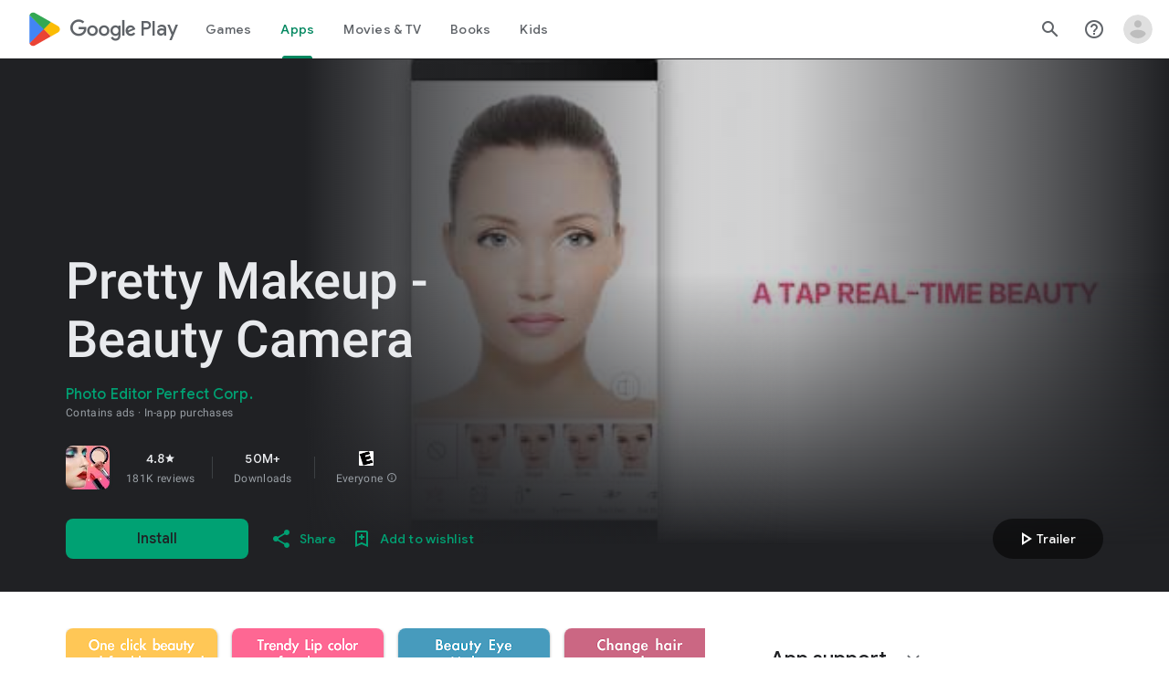

--- FILE ---
content_type: text/javascript; charset=UTF-8
request_url: https://www.gstatic.com/_/boq-play/_/js/k=boq-play.PlayStoreUi.en_US.d18EqO4fJ5U.2021.O/ck=boq-play.PlayStoreUi.IT41ZsacrFE.L.B1.O/am=G5b7gD3vDwAATTDh98R_2BY/d=1/exm=A7fCU,ArluEf,BBI74,BVgquf,BfdUQc,EFQ78c,GkRiKb,HnDLGf,IJGqxf,IZT63,IcVnM,JH2zc,JNoxi,JWUKXe,KUM7Z,LCkxpb,LEikZe,LvGhrf,MI6k7c,MdUzUe,MpJwZc,NkbkFd,NwH0H,O1Gjze,O6y8ed,OTA3Ae,PHUIyb,PrPYRd,QIhFr,RMhBfe,RQJprf,RqjULd,RyvaUb,SWD8cc,SdcwHb,SpsfSb,UUJqVe,Uas9Hd,Ulmmrd,V3dDOb,WO9ee,XVMNvd,Z5uLle,ZDZcre,ZwDk9d,_b,_tp,aTwUve,aW3pY,byfTOb,chfSwc,dfkSTe,e5qFLc,fI4Vwc,fdeHmf,fl2Zj,gychg,hKSk3e,hc6Ubd,indMcf,j9sf1,jX6UVc,kJXwXb,kjKdXe,lazG7b,lpwuxb,lsjVmc,lwddkf,m9oV,mI3LFb,mdR7q,n73qwf,nKuFpb,oEJvKc,p3hmRc,pCKBF,pYCIec,pjICDe,pw70Gc,qfGEyb,rpbmN,sJhETb,soHxf,t1sulf,tBvKNb,tKHFxf,vNKqzc,vrGZEc,w9hDv,wW2D8b,wg1P6b,ws9Tlc,xQtZb,xUdipf,ywOR5c,z5Gxfe,zBPctc,zbML3c,zr1jrb/excm=_b,_tp,appdetailsview/ed=1/wt=2/ujg=1/rs=AB1caFX7YjPOAM-fKMJP1GsYyP4sFqhaiQ/ee=EVNhjf:pw70Gc;EmZ2Bf:zr1jrb;Hs0fpd:jLUKge;JsbNhc:Xd8iUd;K5nYTd:ZDZcre;LBgRLc:SdcwHb;Me32dd:MEeYgc;NJ1rfe:qTnoBf;NPKaK:SdcwHb;NSEoX:lazG7b;Pjplud:EEDORb;QGR0gd:Mlhmy;Rdd4dc:WXw8B;SNUn3:ZwDk9d;ScI3Yc:e7Hzgb;Uvc8o:VDovNc;YIZmRd:A1yn5d;a56pNe:JEfCwb;cEt90b:ws9Tlc;d0xV3b:KoEHyd;dIoSBb:SpsfSb;dowIGb:ebZ3mb;eBAeSb:zbML3c;iFQyKf:QIhFr;ikbPFc:UfnShf;lOO0Vd:OTA3Ae;nAu0tf:z5Gxfe;oGtAuc:sOXFj;pXdRYb:MdUzUe;qQEoOc:KUM7Z;qafBPd:yDVVkb;qddgKe:xQtZb;sgjhQc:bQAegc;wR5FRb:O1Gjze;wZnI8b:Oh9t6d;xqZiqf:BBI74;yEQyxe:TLjaTd;yxTchf:KUM7Z;zxnPse:GkRiKb/dti=1/m=sOXFj,q0xTif,Z5wzge
body_size: 79722
content:
"use strict";this.default_PlayStoreUi=this.default_PlayStoreUi||{};(function(_){var window=this;
try{
_.xV=function(a){return"Rated "+a+" stars out of five stars"};
var f_b,i_b;_.h_b=function(a,b){b!=null&&b.O()>0&&(a.open("div","mzPddd"),a.ha(f_b||(f_b=["class","pf5lIe"])),a.W(),a.U("wb5Mjc"),_.g_b(a,b.O(),"L0jl5e bUWb7c","vQHuPe bUWb7c",b.H()),a.V(),a.close())};
_.g_b=function(a,b,c,d,e){var f=Math.floor(b);a.open("div","D5jpjf");a.ha(i_b||(i_b=["role","img"]));a.ma("aria-label",_.xV(e??""+b));a.W();e=b-f;f=Math.max(0,Math.ceil(f));for(let g=0;g<f;g++)a.open("div","CPcfF"),a.ma("class",d),a.W(),a.close();e>0&&(a.open("div","j3pqac"),a.ma("class",c+" cm4lTe"),a.W(),a.va("div","UZExhf"),a.ma("class",d+" D3FNOd"),a.ma("style","width: "+_.Bq(e*100)+"%"),a.W(),a.close(),a.close());b=Math.max(0,Math.ceil(5-Math.ceil(b)));for(d=0;d<b;d++)a.open("div","pai7xd"),
a.ma("class",c),a.W(),a.close();a.Ca()};
_.j_b=function(a,b){if(b!=null&&_.Qh(b.H())>0){const c=_.dR(new _.cR("{COUNT,plural,=1{1 rating}other{{LOCALIZED_COUNT} ratings}}"),{COUNT:_.Qh(b.H()),LOCALIZED_COUNT:""+b.O()});a.open("span","q7BDy");a.ma("class","");a.ma("aria-label",c);a.W();a.print(b.O());a.close()}};
_.B2b=function(a,b,c,d,e){a.open("a","rnNmqe");e&&a.ma("jsname",e);_.iN(a,_.fN(c??""));_.A2b(a,d);a.W();a.print(b??"");a.Ca()};_.A2b=function(a,b){a.ma("class","hrTbp "+(b??""))};_.TW=function(a,b,c){a.open("div","VzExhe");a.ma("class","JHTxhe IQ1z0d"+(c?" YjpPef":""));a.W();a.print(b);a.Ca()};
_.C2b=function(a,b){a="click:cOuCgd"+(a?"(preventDefault=true)":"")+"; mousedown:UX7yZ";a+="; mouseup:";a+="lbsD7e";a+="; mouseenter:";a+="tfO1Yc";a+="; mouseleave:";a+="JywGue";a+="; focus:";a+="AHmuwe";a+="; blur:";a+="O22p3e";a+="; contextmenu:";a+="mg9Pef";a+=";";return a+=b?"touchstart:p6p2H; touchmove:FwuNnf; touchend:yfqBxc(preventDefault=true); touchcancel:JMtRjd;":""};var E2b,D2b,H2b,I2b;_.F2b=function(a,b,c){a.oc(D2b,"TMU4kd","div",b,c,E2b)};E2b=function(a,b){const c=b.jscontroller;_.G2b(a,_.iq({jscontroller:c?c:"VXdfxd",Ea:(b.Ea??"")+(this.ka?" u3bW4e":"")+(this.H?" qs41qe":"")+(this.O?" j7nIZb":"")+(this.na?" M9Bg4d":"")},b))};D2b=class extends _.nN{constructor(){super();this.O=this.H=this.ka=!1;this.na=!0}wa(a){this.ka=a;return this}Zu(){return this.H}setActive(a){this.H=a;return this}qa(a){this.O=a;return this}Ba(a){this.na=a}Cd(){return this.data.content}Ax(){return this.data.ariaDescribedBy}vd(){return this.data.ariaLabel}He(){return this.data.attributes}};
_.G2b=function(a,b){const c=b.content,d=b.jsaction,e=b.Ze,f=b.jslog,g=b.Ci,h=b.role,k=b.tabindex,m=b.ud,n=b.Ag,q=b.Qv,t=b.og,w=b.Bg,y=b.XV,z=b.ariaLabel,E=b.attributes,B=b.pfa,F=_.Y(Q=>{_.Z(m)?(Q.open("a","Ajuk1"),Q.ma("class","FKF6mc TpQm9d"+(q?" "+q:"")),Q.ma("href",_.zq(m)),n&&Q.ma("target",n),(_.Z(z)||_.Z(w))&&Q.ma("aria-label",_.rq(z??w)),f?Q.ma("jslog",f):g&&Q.ma("jslog",g+"; track:click"),_.Z(t)&&_.iN(Q,_.fN(t)),Q.W(),_.Z(c)&&Q.print(c),Q.close()):_.Z(c)&&Q.print(c)}),K=_.hN(Q=>{_.Z(E)&&_.iN(Q,
_.fN(E));B&&Q.ma("data-stop-enter-keydown","true");if(_.Z(w)){y&&Q.ma("data-tooltip-position",y);const ba=y??"bottom";Q.ma("data-tooltip-vertical-offset",ba=="bottom"?"-12":ba=="top"?"12":"0");Q.ma("data-tooltip-horizontal-offset",ba=="right"?"-12":ba=="left"?"12":"0")}});H2b(a,_.iq({jsaction:_.C2b(!(!e||_.Z(m)),!_.Z(m))+(d?";"+d:""),role:_.Z(m)?"presentation":h,tabindex:_.Z(m)?-1:k,ariaLabel:_.Z(m)?null:z,content:F,attributes:K},b))};
H2b=function(a,b){const c=b.content,d=b.Ea,e=b.jscontroller,f=b.jsaction,g=b.jsname,h=b.jslog,k=b.role,m=b.Ci,n=b.attributes,q=b.disabled,t=b.hidden,w=b.id,y=b.tabindex,z=b.ud,E=b.title,B=b.Bg,F=b.ariaDescribedBy,K=b.ariaLabel;b=b.RU;a.open("div","TMU4kd");a.ha(I2b||(I2b=["jsshadow",""]));a.ma("role",k?k:"button");w&&a.ma("id",w);a.ma("class","U26fgb"+(d?" "+d:"")+(q?" RDPZE":""));_.Z(z)||(h?a.ma("jslog",h):m&&a.ma("jslog",m+"; track:JIbuQc"));e&&a.ma("jscontroller",e);f&&a.ma("jsaction",f);g&&a.ma("jsname",
g);F&&a.ma("aria-describedby",F);_.Z(K)?a.ma("aria-label",_.rq(K)):_.Z(B)&&a.ma("aria-label",_.rq(B));a.ma("aria-disabled",q?"true":"false");_.Z(z)||a.ma("tabindex",""+(q?-1:y??0));t&&a.ma("style","display: none;");(b||_.jq(b,0))&&a.ma("data-response-delay-ms",""+b);_.Z(E)&&a.ma("title",_.rq(E));_.Z(B)&&a.ma("data-tooltip",_.rq(B));_.Z(n)&&_.iN(a,_.fN(n));a.W();_.Z(c)&&a.print(c);a.Ca()};
var N2b=function(a,b,c){const d=b.label,e=b.Ea;_.F2b(a,_.iq({content:_.Y(f=>{f.open("div","LajoG");f.ha(J2b||(J2b=["class","Vwe4Vb MbhUzd","jsname","ksKsZd"]));f.W();f.close();f.open("div","wl6TIe");f.ha(K2b||(K2b=["class","ZFr60d CeoRYc"]));f.W();f.close();f.open("span","kdzLWb");f.ha(L2b||(L2b=["jsslot","","class","CwaK9"]));f.W();_.Z(d)&&(f.open("span","NcYrjf"),f.ha(M2b||(M2b=["class","RveJvd snByac"])),f.W(),f.print(d),f.close());f.close()}),Ea:(b.Pu?"A9jyad ":"")+(e?e:"")},b),c)},J2b,K2b,L2b,
M2b;_.O2b=function(a,b,c){var d=b.Ea;b=_.iq({Ea:"C0oVfc"+(d?" "+d:"")},b);d=b.Ea;N2b(a,_.iq({Ea:"O0WRkf oG5Srb"+(d?" "+d:"")},b),c)};
_.QX=function(a,b,c,d,e){a.open("i","iMso6");a.ma("class",_.Cq(["quRWN-Bz112c","google-symbols","notranslate",d]));c?(a.ma("role","button"),a.ma("tabindex","0")):a.ma("aria-hidden","true");_.iN(a,_.fN(e??""));a.W();a.print(b);a.Ca()};
_.j0=function(a,b){a=_.zq(_.hzc(""+a.OG+b,a.lK??null,a.mK??null,a.jK??null,a.kK??null,a.iK??null));return(0,_.eq)(a)};
_.R0=function(a,b,c,d,e,f,g,h,k,m){_.GU(a,b,c,_.Y(n=>{n.U("PmCkGc");_.Q0(n,k);n.V()}),void 0,"BjuOV "+(h?"XJ2H9":"kVsmme")+" "+(d?d:""),e,f,g,void 0,void 0,void 0,m,!1)};_.QDc=function(a,b,c,d,e,f,g,h,k,m,n,q){_.MU(a,b,c,g,void 0,"BjuOV "+(h?"XJ2H9":"kVsmme")+" "+(e?e:""),_.Y(t=>{t.U("g48Fqc");_.Q0(t,k);t.V()}),m,f,d,n,q,void 0,void 0,!1)};
_.RDc=function(a,b,c,d,e,f,g,h){const k=_.Y(m=>{m.U("NlZDfb");_.Q0(m,g);m.V()});b.U("uv45pc");_.VVb(a,b,c,void 0,"GD4dWd "+(f?"PbwXIf":"")+" "+(e?e:""),void 0,k,void 0,h,d,void 0,void 0,void 0,void 0,void 0,void 0,void 0,void 0,!1);b.V()};_.Q0=function(a,b){b&&(a.U("P1KQrc"),_.EN(a,b),a.V())};
var ySc;_.zSc=function(a,b){ySc(a,b.Aa,b.xj)};ySc=function(a,b,c){if(c!=null){const d=_.Y(e=>{c.H()===8&&(e.U("Yo00hf"),e.open("div","YcHuyb"),e.ha(ASc||(ASc=["class","r4QVsd"])),e.W(),e.va("span","EbUfKb"),e.ha(BSc||(BSc=["class","F8FTc"])),e.W(),e.close(),e.text(_.Gk("Parental controls restrict access to this content.")),e.Ca(),e.V())});a.U("gRw2Ub");_.cV(a,{Aa:b,body:d});a.V()}};_.zSc.Ha=_.M;var ASc,BSc;
var sTc=class extends _.nN{vd(){return this.data.ariaLabel}Bq(){return this.data.ariaLabelledBy}H(){let a=this.data.ae;return a===void 0?!1:a}O(){let a=this.data.Uh;return a===void 0?!1:a}Wp(){let a=this.data.Pc;return a===void 0?!1:a}He(){return this.data.attributes}},tTc,uTc,vTc,wTc,xTc,yTc,zTc,ATc,BTc,CTc,DTc,ETc,FTc,GTc,HTc=function(a,b){const c=b.ariaLabel,d=b.ariaLabelledBy,e=b.jsname,f=b.Ea;var g=b.ae;g=g===void 0?!1:g;var h=b.Uh;h=h===void 0?!1:h;const k=b.Pe;var m=b.Md;m=m===void 0?!1:m;
var n=b.Pc;n=n===void 0?!1:n;const q=b.attributes;b=b.R7;a.open("button","rviDSd");a.ha(tTc||(tTc="type,button,jsaction,click:cOuCgd; focus:AHmuwe; blur:O22p3e; mousedown:UX7yZ; mouseup:lbsD7e; mouseenter:tfO1Yc; mouseleave:JywGue; touchstart:p6p2H; touchmove:FwuNnf; touchend:yfqBxc; touchcancel:JMtRjd; contextmenu:mg9Pef;,role,switch".split(",")));a.ma("class","VfPpkd-scr2fc "+(h?"VfPpkd-scr2fc-OWXEXe-gk6SMd":"VfPpkd-scr2fc-OWXEXe-uqeOfd")+(f?" "+f:""));e&&a.ma("jsname",e);a.ma("jscontroller","yRgwZe");
k&&_.eN(a);m&&_.cN(a);n&&_.dN(a);_.Z(q)&&_.iN(a,_.fN(q));a.ma("aria-checked",""+(h??!1));c&&a.ma("aria-label",c);d&&a.ma("aria-labelledby",d);g&&a.ma("disabled","");a.W();a.va("div","mf57Xb");a.ha(uTc||(uTc=["class","VfPpkd-l6JLsf"]));a.W();a.close();a.va("div","Z2vypb");a.ha(vTc||(vTc=["class","VfPpkd-uMhiad-u014N"]));a.W();a.va("div","au42fb");a.ha(wTc||(wTc=["class","VfPpkd-uMhiad"]));a.W();a.va("div","iI3c8b");a.ha(xTc||(xTc=["class","VfPpkd-VRSVNe"]));a.W();a.U("IBNT5d");_.tN(a);a.V();a.close();
a.va("div","JAYbGc");a.ha(yTc||(yTc=["jsname","ksKsZd","class","VfPpkd-Qsb3yd"]));a.W();a.close();a.va("div","qYOvVb");a.ha(zTc||(zTc=["class","VfPpkd-lw9akd"]));a.W();a.va("svg","Vu4plb");a.ha(ATc||(ATc=["class","VfPpkd-pafCAf VfPpkd-pafCAf-OWXEXe-IT5dJd","viewBox","0 0 24 24"]));a.W();a.va("path","xar8Ee");a.ha(BTc||(BTc=["d","M19.69,5.23L8.96,15.96l-4.23-4.23L2.96,13.5l6,6L21.46,7L19.69,5.23z"]));a.W();a.close();a.close();a.va("svg","QkSSEf");a.ha(CTc||(CTc=["class","VfPpkd-pafCAf VfPpkd-pafCAf-OWXEXe-Xhs9z",
"viewBox","0 0 24 24"]));a.W();a.va("path","gwoVbe");a.ha(DTc||(DTc=["d","M20 13H4v-2h16v2z"]));a.W();a.close();a.close();a.close();a.close();a.close();a.va("span","ICEo9");a.ha(ETc||(ETc=["class","VfPpkd-DVBDLb-LhBDec-sM5MNb"]));a.W();a.va("div","eDa7ae");a.ha(FTc||(FTc=["class","VfPpkd-DVBDLb-LhBDec"]));a.W();a.close();a.close();a.va("input","ZbFAc");a.ha(GTc||(GTc="jsname YPqjbf type hidden aria-hidden true".split(" ")));g&&a.ma("disabled","");h&&a.ma("checked","");_.Z(b)&&_.iN(a,_.fN(b));a.W();
a.close();a.Ca()},ITc=function(a,b,c,d){c=c={ariaLabel:"Family Library Sharing Toggle",ariaLabelledBy:void 0,Ea:"LXctle pBHsAc fKG8ve",jsname:"UsVyAb",ae:!1,Uh:c===void 0?!1:c,Pe:void 0,Md:!1,Pc:!1,attributes:void 0,R7:d};b.oc(sTc,"rviDSd","button",c,a,HTc)};var KTc,LTc;_.i2=function(a,b,c){var d=b.Aa;const e=b.Da,f=b.tj;b=b.Ye;a.U("TH8Ut");_.JTc(c,a,e.Ka(),_.oj(e,1),f,b,e,d);a.V()};_.i2.Ha=_.M;_.JTc=function(a,b,c,d,e,f,g,h){if(d&&e.H()===1&&f.Wd()){const k=f.Wd().H();k&&(_.kj(k,3)||k.H()===4)&&(_.Z(h)?(d=_.Y(m=>{m.U("MxpE5c");KTc(a,m,k,c);m.V()}),b.U("A0Zweb"),_.cV(b,{Ea:"j1J7Vc",Da:g,Aa:h,body:d})):(b.U("tmn5ne"),KTc(a,b,k,c)),b.V())}};
KTc=function(a,b,c,d){b.open("div","KZoEV");b.ha(LTc||(LTc="class X7dYee jsaction JIbuQc:QLpgpc;gNjHce:iJBMvd;zT3kce:t6g5fb;n6hdpb:tbDJ9d; jsname yKgULe".split(" ")));b.ma("jscontroller","esW0F");b.ma("jsmodel","CiNBJf");b.ma("jsdata",_.Vs(d));b.W();b.U("ofBuXb");_.qN(b,"family_home",void 0,void 0,void 0,"U1pfve");b.V();b.text(_.Gk("Family Library"));d=_.hN(e=>{_.iN(e,_.fN(""))});b.U("vkVWnc");ITc(a,b,c.H()===3||c.H()===4,d);b.V();c=_.hN(e=>{_.iN(e,_.fN(""))});b.U("XjFOmf");_.jub(a,b,"Loading spinner for adding or removing a purchase to the Family Library.",
-6,"aZ2wEe",c,void 0,!1);b.V();b.Ca()};
var $Tc,aUc,bUc,cUc,dUc,eUc;_.k2=function(a,b,c,d,e,f){c="KC1dQ Usd1Ac AaN0Dd "+(c?" "+c:"");c="VfPpkd-WsjYwc-OWXEXe-INsAgc"+(c?" "+c:"");a.open("div","tuq2nd");a.ma("class","VfPpkd-WsjYwc"+(c?" "+c:""));d&&a.ma("jsname",d);_.Z(e)&&_.iN(a,_.fN(e));a.W();f?(a.open("div","MX5yl"),a.ha($Tc||($Tc=["class","VfPpkd-aGsRMb"])),a.W(),a.print(b),a.close(),a.open("div","Bfaxyc"),a.ha(aUc||(aUc=["class","VfPpkd-Xgjsme-LhBDec"])),a.W(),a.close()):a.print(b);a.U("a6aSDd");_.tN(a);a.V();a.Ca()};
_.fUc=function(a,b,c){c="diniL"+(c?" "+c:"");a.open("section","Qr4p8");a.ma("class","VfPpkd-gBNGNe"+(c?" "+c:""));a.W();_.Z(b)&&a.print(b);a.Ca()};
_.gUc=function(a,b,c,d){a.open("div","rAqVB");a.ha(dUc||(dUc=["tabindex","0"]));a.ma("class","VfPpkd-EScbFb-JIbuQc"+(c?" "+c:""));a.ma("role","button");_.Z(d)&&_.iN(a,_.fN(d));a.ma("jscontroller","tKHFxf");a.ma("jsaction","click:cOuCgd; mousedown:UX7yZ; mouseup:lbsD7e; mouseenter:tfO1Yc; mouseleave:JywGue; touchstart:p6p2H; touchmove:FwuNnf; touchend:yfqBxc; touchcancel:JMtRjd; focus:AHmuwe; blur:O22p3e; contextmenu:mg9Pef;");a.W();a.print(b);a.open("div","oNdC2c");a.ha(eUc||(eUc=["class","VfPpkd-FJ5hab"]));
a.W();a.close();a.Ca()};
_.l2=function(a,b,c,d,e,f){a.open("div","rCD2yf");a.ha(bUc||(bUc=["jsaction","click:cOuCgd; mousedown:UX7yZ; mouseup:lbsD7e; mouseenter:tfO1Yc; mouseleave:JywGue; touchstart:p6p2H; touchmove:FwuNnf; touchend:yfqBxc; touchcancel:JMtRjd; focus:AHmuwe; blur:O22p3e; contextmenu:mg9Pef;"]));a.ma("class","VfPpkd-EScbFb-JIbuQc"+(e?" "+e:""));a.ma("jscontroller","tKHFxf");a.W();a.va("a","aEzVxf");a.ma("class","Si6A0c"+(f?" "+f:""));_.Z(c)&&a.ma("href",_.zq(c));_.Z(d)&&_.iN(a,_.fN(d));a.W();a.print(b);a.close();
a.open("div","LQ8tDc");a.ha(cUc||(cUc=["class","VfPpkd-FJ5hab"]));a.W();a.close();a.Ca()};
var hUc,jUc,lUc,mUc,nUc;_.iUc=function(a,b,c){hUc(c,a,b.Aa,b.Cca)};hUc=function(a,b,c,d){const e=a.wm,f=d?.H();if(f&&f.length>0){d=_.hN(h=>{_.iN(h,_.fN(""))});const g=_.Y(h=>{const k=_.Y(m=>{m.U("sZHjOc");_.oq("Xa")(m,{tL:f},a);m.V()});h.U("vrkKHc");_.j2(h,{title:e==="ja"?"\u304a\u3059\u3059\u3081\u306e\u4f5c\u54c1":"Popular titles",content:k},a);h.V()});b.U("sP86Ve");_.cV(b,{Aa:c,attributes:d,jslog:"211002; 1:17500; track:impression;",body:g});b.V()}};_.iUc.Ha=_.M;
var oUc=function(a,b,c){const d=b.tL,e=_.hN(f=>{f.ma("tabindex","0")});_.mU(a,{Ea:"xul3wf",jf:"Lcfjsf",content:_.Y(f=>{const g=d.length;for(let h=0;h<g;h++){const k=d[h],m=_.Y(n=>{n.open("div","tfYWFd");n.ha(jUc||(jUc=["class","hfIXKe"]));n.W();n.U("ol2i6c");_.kUc(c,n,_.BU(k.O()?.getUrl()),"Cover art for "+k.Ga());n.V();n.open("div","QrsXaf");n.W();n.open("div","mdNLvb");n.ha(lUc||(lUc=["class","NlS5xc"]));n.W();n.print(k.Ga());n.close();n.open("span","OVFJ0");n.ha(mUc||(mUc=["class","MNiakc"]));
n.W();n.print(k.H());n.close();n.open("p","X0G8se");n.ha(nUc||(nUc=["class","dhfIFb"]));n.W();n.print(k.Nb());n.close();n.close();n.close()});f.Ec(k.Ga());_.nU(f,m,"LSVrad",e);f.Ic()}})},c)};_.P("Xa","",0,oUc);oUc.Ha=_.M;_.kUc=function(a,b,c,d){const e=_.hN(f=>{f.ma("itemprop","image");f.ma("load","lazy")});b.U("zpuBT");_.FU(a,b,200,148,c,void 0,"BxDeNe",void 0,d,e);b.V()};
var rUc=function(a,b,c){const d=b.tL,e=_.hN(f=>{f.ma("tabindex","0")});_.mU(a,{Ea:"xul3wf",jf:"Lcfjsf",content:_.Y(f=>{const g=d.length;for(let h=0;h<g;h++){const k=d[h];k.ka()&&k?.Yb()?.qa()?(f.Ec(k.Ga()),pUc(c,f,k,e)):(f.Ec(k.Ga()),qUc(c,f,k,e));f.Ic()}})},c)};_.P("Xa","",1,rUc);rUc.Ha=_.M;
var qUc=function(a,b,c,d){const e=_.Y(f=>{f.open("div","R5mQfc");f.ha(sUc||(sUc=["class","hfIXKe"]));f.W();f.U("ZjIkie");_.kUc(a,f,_.BU(c.O()?.getUrl()),c.Ga());f.V();f.open("div","FqlQGd");f.W();f.open("div","nW9VCc");f.ha(tUc||(tUc=["class","NlS5xc"]));f.W();f.print(c.Ga());f.close();f.open("p","Gnscwf");f.ha(uUc||(uUc=["class","MNiakc"]));f.W();f.print(c.H());f.close();f.open("p","ZBic8c");f.ha(vUc||(vUc=["class","dhfIFb"]));f.W();f.print(c.Nb());f.close();f.close();f.close()});b.Ec(c.Ga());_.nU(b,
e,"LSVrad",d);b.Ic()},sUc,tUc,uUc,vUc,pUc=function(a,b,c,d){const e=_.Y(f=>{f.open("div","sO3Gzb");f.Ve(g=>{g.ha(wUc||(wUc=["class","hfIXKe"]));g.W();const h=_.Y(k=>{k.open("div","cDQVZe");k.W();k.U("TrsZqd");_.kUc(a,k,_.BU(c.O()?.getUrl()),c.Ga());k.V();k.open("div","sNxbpd");k.W();k.open("div","xBm1ed");k.ha(xUc||(xUc=["class","NlS5xc"]));k.W();k.print(c.Ga());k.close();k.open("p","GmkcQc");k.ha(yUc||(yUc=["class","MNiakc"]));k.W();k.print(c.H());k.close();k.open("p","REY7Pe");k.ha(zUc||(zUc=["class",
"dhfIFb"]));k.W();k.print(c.Nb());k.close();k.close();k.close()});g.U("vGzPbd");_.l2(g,h,(0,_.eq)(_.zq(_.BU(c?.Yb()?.H())??"")),void 0,"m6g7Od","Wfeoeb");g.V();g.close()})});b.Ec(c.Ga());_.nU(b,e,"ZtnFvf LSVrad",d,void 0,void 0,"233452; 1:17501; track:click,impression;");b.Ic()},wUc,xUc,yUc,zUc;
var AUc,BUc,CUc,DUc,EUc,FUc,IUc,HUc,JUc,KUc;
_.m2=function(a,b,c,d,e,f,g,h,k,m,n){h=h===void 0?!1:h;n=n===void 0?!1:n;b.open("div","k0ZYFd");b.ha(AUc||(AUc=["class","tU8Y5c"]));b.W();b.va("div","L21Az");m&&b.ma("class","P9KVBf");b.W();b.va("div","al6JId");b.ha(BUc||(BUc=["class","dzkqwc"]));_.iN(b,_.fN(""));b.W();m="wkMJlb "+(h?"DAXFJc":"YWi3ub");b.va("div","SmtE1c");b.ma("class",m);b.W();_.Z()&&(b.open("div","iR9EDd"),b.ha(CUc||(CUc=["class","smjjUc"])),b.W(),b.print(void 0),b.close());b.print(c);b.close();b.close();b.close();b.va("div","ADAmze");
b.ma("class",m);b.W();_.Z(f)&&(b.open("div","gJ9J0c"),b.ha(DUc||(DUc=["class","F0CGId"])),_.iN(b,_.fN("")),b.W(),b.print(f),b.close());b.open("div","lcF2z");b.ha(EUc||(EUc=["class","nRgZne"]));_.iN(b,_.fN(""));b.W();b.va("div","bRAXRd");b.ma("class",k?"qZmL0":"srfs5");_.iN(b,_.fN(""));b.W();b.print(d);_.Z(g)&&(b.open("div","ygMIQ"),b.ha(FUc||(FUc=["class","atOvg"])),_.iN(b,_.fN("")),b.W(),b.print(g),b.close());b.close();n?(b.U("qabcwd"),b.oc(_.GUc,"aNhcT","div",{Vda:e,dha:h,nga:k},a,HUc)):(b.U("aue77b"),
b.open("div","F5FTic"),b.ma("class",k?"o45e4d":"srfs5"),b.W(),b.print(e),b.Ca());b.V();_.Z(g)&&(b.open("div","yPviIc"),b.ha(IUc||(IUc=["class","OaCuEc"])),_.iN(b,_.fN("")),b.W(),b.print(g),b.close());b.close();_.Z()&&(b.open("div","ojrPGf"),_.iN(b,_.fN("")),b.W(),b.print(void 0),b.close());b.close();b.Ca()};
HUc=function(a,b){const c=this.H,d=this.O,e=b.Vda,f=b.dha;b=b.nga;a.open("div","aNhcT");a.ha(JUc||(JUc=["jsaction","rcuQ6b:fyoFsc"]));a.ma("class",(b?"o45e4d":"srfs5")+(c?" Zmm8o":"")+(d?" owletd "+(f?"tc8wJ":"DDv5Bb"):""));_.iN(a,_.fN(""));a.ma("jscontroller","meQsc");a.W();a.va("div","TkAyk");a.ha(KUc||(KUc=["jsname","Ie9sOb"]));a.W();a.print(e);a.close();a.Ca()};_.GUc=class extends _.nN{constructor(){super();this.O=this.H=!1}};
var RXc=function(a){return _.pVc(a.Dd,a.Lg)};var SXc=function(a,b,c){_.oq("yb")(a,b,c)},UXc=function(a,b,c){const d=b.Af;b=b.re;a.open("div","FpCdlc");a.ha(TXc||(TXc="class{FM7w{jsaction{sG2nqb:oXhYAe{jslog{174271; 1:6078;track:click,impression;".split("{")));a.ma("jscontroller","PIXRjd");_.iN(a,_.fN(""));a.W();const e=(new Map).set(1,"phone_android").set(2,"tablet_android").set(3,"watch").set(4,"laptop").set(5,"tv").set(6,"directions_car_filled"),f=(new Map).set(1,"Phone").set(2,"Tablet").set(3,"Watch").set(4,"Chromebook").set(5,"TV").set(6,
"Car");a.U("LuVTAc");_.I2(c,a,_.A2(_.z2(new _.B2,_.x2(new _.HF,(b.Or()?.Kr()).map(g=>_.C2(_.u2("formFactor_"+g).Gd(d===g).qc(f.get(g)),e.get(g))))),2));a.V();a.Ca()};_.P("yb","",0,UXc);UXc.Ha=_.M;
var TXc,VXc=function(a,b,c,d,e,f){c===7?(b=b.Or()?.Kr(),(((b==null?void 0:_.EVb(b,f??null))??null)>=0||d)&&a.print(e)):c!==7&&a.print(e)},WXc=function(a,b,c,d,e,f,g,h){const k=d.Or()?.Kr();if(f===7&&k&&k.length>0&&!g)b.U("cCrpsd"),h(b,{M0:c.Cf().filter(m=>_.yU(k,_.nj(m,17))).map(m=>_.nj(m,17)).length},a),b.V();else if(f!==7||g)b.U("mFdUDe"),h(b,{M0:e},a),b.V()};var XXc;_.N2=function(a,b,c){XXc(c,a,b.Da,b.Aa,b.PC,b.re,b.Lg)};XXc=function(a,b,c,d,e,f,g){const h=_.kj(c,13),k=_.nj(c,6),m=f??new _.uw,n=e??new _.YE,q=c.Ka().O(),t=!(h||!k);e=_.hN(w=>{_.iN(w,_.fN(""))});_.cV(b,{Da:c,Aa:d,attributes:e,body:_.Y(w=>{w.U("QutZZd");WXc(a,w,n,m,n.Cf().length,q,t,_.IT(_.HT(YXc),{Lg:g??null,Af:k,Sm:_.kj(c,2),PC:n,Dd:q,re:m,Jea:!(!h||!k),jfa:!(!_.nj(c,12)||!_.M2(m)),h8:_.oj(c,15),Rba:t}));w.V()})})};_.N2.Ha=_.M;
var YXc=function(a,b,c){ZXc(c,a,b.Dd,b.PC,b.M0,b.re,b.jfa,b.Lg,b.Af,b.Sm,b.Jea,b.h8,b.Rba)},ZXc=function(a,b,c,d,e,f,g,h,k,m,n,q,t){const w=q===void 0?!1:q,y=t===void 0?!1:t;e>0&&(q=_.Y(z=>{z.text(_.Gk("My reviews"))}),t=_.Y(z=>{n&&(z.U("ECFRuc"),SXc(z,{Af:k,re:f},a),z.V());const E=_.Y(B=>{B.open("div","Hwz1Id");B.ma("class",(w?"":" h3V8eb")+(m?" viPire":""));B.W();B.U("sA5mqd");_.QXc(a,B,d.Cf()[d.Cf().length-1],f,c,!0,void 0,!1,!0,w);B.V();B.close();if(!w){B.open("div","cjxg2c");m&&B.ma("class",
"viPire");B.ma("jscontroller","rmQtme");B.ma("jsaction",(g?"rcuQ6b:IsO7Eb;":"")+"JIbuQc:nL5Qf");B.W();const F=_.hN(K=>{_.oq("zb")(K,null,a)});B.U("el3lje");_.KU(a,B,"Edit your review",void 0,_.hWb({Dd:c},a),void 0,"jiLaCd",F);B.V();B.close()}});z.U("jgcFwc");VXc(z,f,c,y,E,k);z.V()}),b.U("BqH21c"),_.j2(b,{title:q,HJ:!0,xK:!1,Sm:m,cI:w?"aZlsBf":"",content:t},a),b.V());q=f.Or()?.Kr();if(e=_.M2(f)&&e===0)e=n,e||(e=f.Or()?.Kr(),e=((e==null?void 0:_.EVb(e,k??null))??null)>=0&&q&&q.length>0),e=e||c!==7;
e&&(e=_.Y(z=>{z.U("ywyfod");_.jN(z,RXc,{Dd:c,Lg:h},a);z.V()}),q=_.Y(z=>{c===7?z.text(_.Gk("Tell others what you think.")):z.text(_.Gk("Tell us what you think."))}),t=_.Y(z=>{n&&(z.U("Jd2HLc"),SXc(z,{Af:k,re:f},a),z.V());const E=_.Y(B=>{B.U("baC6Md");$Xc(a,B,c,m,g,w);B.V()});z.U("bTv9Tb");VXc(z,f,c,y,E,k);z.V()}),b.U("eqMAnd"),_.j2(b,{title:e,oo:q,HJ:!0,content:t,Sm:m},a),b.V())};YXc.Ha=_.M;
var $Xc=function(a,b,c,d,e,f){b.open("div","XCSa2e");b.ha(aYc||(aYc=["jsname","f8xRyc"]));b.ma("class",(f?"zh7TGb":"H6372c")+(d?" viPire":""));b.ma("jscontroller","rmQtme");b.ma("jsaction",(e?"rcuQ6b:IsO7Eb;":"")+"sFT4ie:lJ7D6e");b.W();b.va("div","eioFZe");b.ha(bYc||(bYc=["class","WsVJrc"]));b.W();d=_.hN(g=>{_.oq("Bb")(g,null,a)});b.U("ztTzs");_.fVc(a,b,_.PUc({Dd:c},a),void 0,void 0,void 0,"qeidne",d);b.V();b.close();b.va("div","fKTZxb");b.ha(cYc||(cYc=["jsaction","JIbuQc:LOFk8e"]));b.ma("class",
f?"NThy2d":"bkJP6e");b.W();d=_.hN(g=>{_.oq("Ab")(g,null,a)});b.U("fRlave");_.GU(a,b,"Write a review",void 0,void 0,_.gWb({Dd:c},a),"yBTe3",d,void 0,f,void 0,!0);b.V();b.close();b.Ca()},aYc,bYc,cYc,dYc=function(a){a.ma("jslog","37960; 1:206; track:click")};_.P("Ab","",0,dYc);dYc.Ha=_.Tp;
var iYc=function(a,b,c){const d=b.Af;b=b.re;a.open("div","w7XWQc");a.ha(hYc||(hYc="class{FM7w{jsaction{sG2nqb:oXhYAe;rcuQ6b:kzbIHe{jslog{174271; 1:6078;track:click,impression;".split("{")));a.ma("jscontroller","PIXRjd");_.iN(a,_.fN(""));a.W();const e=(new Map).set(1,"phone_android").set(2,"tablet_android").set(3,"watch").set(4,"laptop").set(5,"tv").set(6,"directions_car_filled").set(8,"head_mounted_device"),f=(new Map).set(1,"Phone").set(2,"Tablet").set(3,"Watch").set(4,"Chromebook").set(5,"TV").set(6,
"Car").set(8,"XR headset");a.U("VOjDv");_.I2(c,a,_.A2(_.z2(new _.B2,_.x2(new _.HF,(b.Or()?.Kr()).map(g=>_.C2(_.u2("formFactor_"+g).Gd(d===g).qc(f.get(g)),e.get(g))))),2));a.V();a.Ca()};_.P("yb","",1,iYc);iYc.Ha=_.M;var hYc;
var YZc;_.ZZc=function(a,b,c){YZc(c,a,b.Da,b.Aa,b.re,b.WM)};YZc=function(a,b,c,d,e,f){const g=_.hN(h=>{_.iN(h,_.fN(""))});_.cV(b,{Aa:d,attributes:g,body:_.Y(h=>{f.Cf()&&f.Cf().length>0&&(h.open("div","ctrkGc"),h.ha($Zc||($Zc=["class","nT6z"])),h.W(),h.U("Da0S4e"),_.QXc(a,h,f.Cf()[0],e,c.Ka().O(),void 0,!0),h.V(),h.close())})})};_.ZZc.Ha=_.M;var $Zc;
var b_c=function(a,b,c){const d=b.Af,e=b.Rm;if(e){a.open("div","XsLprd");a.ha(a_c||(a_c="class{QKBJgd{jsaction{sG2nqb:oXhYAe{jslog{174271; 1:6074;track:click,impression;".split("{")));a.ma("jscontroller","qfGEyb");_.iN(a,_.fN(""));a.W();const f=(new Map).set(2,"phone_android").set(3,"tablet_android").set(4,"watch").set(5,"laptop").set(6,"tv").set(7,"directions_car_filled"),g=(new Map).set(2,"Phone").set(3,"Tablet").set(4,"Watch").set(5,"Chromebook").set(6,"TV").set(7,"Car");a.U("x3L2Nb");_.I2(c,a,
_.A2(_.z2(new _.B2,_.x2(new _.HF,[2,4,6,7,5,3].filter(h=>_.yU(_.J2(e),h)).map(h=>_.C2(_.u2("formFactor_"+h).Gd(d===h).qc(g.get(h)),f.get(h))))),2),void 0,void 0,!0);a.V();a.close()}};_.P("Xb","",0,b_c);b_c.Ha=_.M;var a_c;var d_c=function(a,b,c,d,e,f){const g=a.en;if(c!==9&&c!==17||g)b.open("span","VIdSyd"),b.ha(c_c||(c_c=["jsaction","JIbuQc:OvI6Fe"])),e&&b.ma("class",e),b.ma("data-item-type",""+c),b.ma("data-enable-ratings-copy-without-device-context",""+(f??!1)),b.ma("jscontroller","jX6UVc"),b.W(),e=_.Y(h=>{h.U("Z4TvEd");_.EN(h,"info_outline");h.V()}),b.U("aIebve"),_.T_b(a,b,c===7?_.TZc():_.UZc(),void 0,d?"B8vmF":"N8A3ib",e,void 0,void 0,void 0,void 0,void 0,void 0,void 0,void 0,void 0,void 0,""),b.V(),b.close()},
c_c;var e_c;_.R2=function(a,b,c){e_c(c,a,b.Da,b.Aa,b.Eb,b.Ia,b.bL,b.qp,b.re,b.Rm)};
e_c=function(a,b,c,d,e,f,g,h,k,m){f=f??new _.DB;const n=f.getItem()?.Ob()?.Nc()?.JR()?.tR(),q=g??new _.YE,t=_.kj(c,10),w=c.Ka().O(),y=_.kj(c,4),z=f.getItem()?.Rd()?f.getItem().Ob().Nc():f?.getItem()?.Re()?_.Gw(f.getItem()).Nc():f?.getItem()?.Rk()?_.cB(f.getItem()).Nc():f?.getItem()?.Mq()?_.dB(f.getItem()).Nc():f?.getItem()?.Le()?_.Hw(f.getItem()).Nc():h,E=n?.YR()?_.sj(n,1):_.nj(c,5);c=_.hN(B=>{_.iN(B,_.fN(""))});g=_.Y(B=>{if(_.Qh(z?.H()?.H())){const F=_.Y(fa=>{fa.text(_.Gk("Ratings and reviews"))}),
K=_.Y(fa=>{fa.U("Ju9Z9d");fa.U("O1uxkf");d_c(a,fa,w,!0,y?"NHV5Cb":"gy9zre",t);fa.V();fa.V()}),Q=_.Y(fa=>{if(E){fa.U("sGVII");var U={Af:_.Jt(E),Rm:m};_.oq("Xb")(fa,U,a);fa.V()}fa.U("J2MExe");f_c(a,fa,e,q.Cf(),k??new _.uw,w,z,y);fa.V()}),ba=_.Y(fa=>{fa.U("yMxTM");fa.U("kIuuVb");d_c(a,fa,w,!1,y?"ImZn0c":"E3Ryad",t);fa.V();fa.V()});B.U("omj34");_.j2(B,{title:F,oo:K,HJ:!0,xK:q.Cf().length>0,Sm:y,content:Q,dS:ba},a);B.V()}});h=_.Z(e.wn)?"rcuQ6b:fcPvjc;":z?"":"rcuQ6b:kzbIHe;";_.cV(b,{Aa:d,jscontroller:"zBPctc",
jsaction:"hdtuG:OmtWsd;"+h,attributes:c,body:g})};_.R2.Ha=_.M;
var f_c=function(a,b,c,d,e,f,g,h){_.Z(c.wn)&&(b.U("klY34b"),_.ZZc(b,c.wn,a),b.V());b.open("div","fFDe9c");b.ha(g_c||(g_c=["class","Jwxk6d","data-g-id","reviews"]));b.W();b.va("div","uqbycc");b.ma("class","HJV0ef"+(h?" vl3Fyf":""));b.W();b.U("Ul3Ine");h_c(a,b,_.Jt(g),f);b.V();b.close();if(d.length>0){c=Math.max(0,Math.ceil(Math.min(3,d.length)));for(g=0;g<c;g++){const k=g;b.open("div","fok8Q");b.ma("class","EGFGHd"+(h?" vl3Fyf l1VJWc":""));b.W();b.U("X4Z0W");_.QXc(a,b,d[k],e,f);b.V();b.close()}b.open("div",
"se4PY");b.ha(i_c||(i_c=["jsaction","JIbuQc:trigger.hdtuG"]));h&&b.ma("class","vl3Fyf");b.W();d=_.hN(k=>{_.iN(k,_.fN(""))});b.U("hiK5Dc");_.KU(a,b,"See all reviews",void 0,_.hWb({Dd:f},a),void 0,void 0,d);b.V();b.close()}b.close()},g_c,i_c,h_c=function(a,b,c,d){b.open("div","GdJJ1e");b.ha(j_c||(j_c=["class","P4w39d"]));b.W();b.va("div","MSSuT");b.ha(k_c||(k_c=["class","Te9Tpc"]));b.W();b.U("ej30sd");b.open("div","ZRFppf");b.W();if(c.xd()){b.open("div","ngVrqe");b.ha(l_c||(l_c=["class","jILTFe"]));
b.W();b.print(c.xd().H());b.close();b.U("bj0uic");var e=_.PUc({Dd:d},a),f=c.xd(),g=_.oq("Yb")(null,a);f=f===void 0?_.mA(new _.Vv,0):f;b.U("EC6Ffe");e={wx:"deXnLd",Ko:e,nC:g,Nv:void 0,TL:f.H(),Pg:f.O(),uid:void 0,My:"I26one"};b.oc(_.uXc,"qmDTQ","div",e,a,_.vXc);b.V();b.V();b.open("div","X6lbZe");b.ha(m_c||(m_c=["class","EHUI5b"]));b.W();e=_.Qh(c.H().H());g=_.dR(new _.cR("{TOTAL_COUNT_1,plural,=1{1 review}other{{TOTAL_COUNT_2} reviews}}"),{TOTAL_COUNT_1:e,TOTAL_COUNT_2:"\u00010\u0001"});if(!n_c[g]){n_c[g]=
[];f=/\x01\d+\x01/g;let k=0,m=0,n;do n=f.exec(g)||void 0,n_c[g][m]=[_.Gk(g.substring(k,n&&n.index)),n&&n[0]],m+=1,k=f.lastIndex;while(n)}for(var h of n_c[g])switch(h[0]&&b.text(h[0]),h[1]){case "\u00010\u0001":b.print(_.AN(e,"compact_short"))}b.close()}b.Ca();b.V();b.U("hmSQDd");b.open("div","miVKp");b.W();h=_.G(c,_.yV,2);c=_.Qh(c.H().H());b.U("Ym7Knc");S2(a,b,c,_.AN(5),d,h?.H());b.V();b.U("qbJZHd");S2(a,b,c,_.AN(4),d,h?.O());b.V();b.U("zxPTFe");S2(a,b,c,_.AN(3),d,h?.qa());b.V();b.U("YV5pDd");S2(a,
b,c,_.AN(2),d,h?.Ba());b.V();b.U("hWJZHe");S2(a,b,c,_.AN(1),d,h?.ka());b.V();b.Ca();b.V();b.close();b.Ca()},j_c,k_c,l_c,m_c,n_c={},S2=function(a,b,c,d,e,f){const g=f?.O()??"0";b.open("div","mn00ze");b.ha(o_c||(o_c=["class","JzwBgb","role","img"]));var h=b.ma,k=_.Qh(f?.H())??0;k=_.dR(new _.cR("{COUNT,plural,=1{1 review for star rating {LABEL}}other{{LOCALIZED_COUNT} reviews for star rating {LABEL}}}"),{COUNT:k,LABEL:d,LOCALIZED_COUNT:g});h.call(b,"aria-label",k);b.W();b.va("div","UStD9b");b.ha(p_c||
(p_c=["aria-hidden","true","class","Qjdn7d"]));b.W();b.print(d);b.close();b.va("div","kQY2nd");b.ha(q_c||(q_c=["aria-hidden","true","class","RJfYGf"]));b.W();a="RutFAf "+_.oq("Za")({Dd:e},a);b.va("div","Kjcwwc");b.ma("class",a);b.ma("style","width: "+_.Bq(f?_.Qh(f.H())*100/c:0)+"%");b.ma("title",g);b.W();b.close();b.close();b.Ca()},o_c,p_c,q_c;
var s_c=function(a,b,c){const d=b.Af,e=b.Rm;if(e){a.open("div","qrKuV");a.ha(r_c||(r_c="class{QKBJgd{jsaction{sG2nqb:oXhYAe{jslog{174271; 1:6074;track:click,impression;".split("{")));a.ma("jscontroller","qfGEyb");_.iN(a,_.fN(""));a.W();const f=(new Map).set(2,"phone_android").set(3,"tablet_android").set(4,"watch").set(5,"laptop").set(6,"tv").set(7,"directions_car_filled").set(9,"head_mounted_device"),g=(new Map).set(2,"Phone").set(3,"Tablet").set(4,"Watch").set(5,"Chromebook").set(6,"TV").set(7,"Car").set(9,
"XR headset");a.U("vg0AWc");_.I2(c,a,_.A2(_.z2(new _.B2,_.x2(new _.HF,[2,4,6,7,5,3,9].filter(h=>_.yU(_.J2(e),h)).map(h=>_.C2(_.u2("formFactor_"+h).Gd(d===h).qc(g.get(h)),f.get(h))))),2));a.V();a.close()}};_.P("Xb","",1,s_c);s_c.Ha=_.M;var r_c;
var M0c,N0c;_.O0c=function(a,b,c,d){a.open("svg","DBy6c");a.ha(M0c||(M0c=["viewBox","0 0 24 24"]));a.ma("class",b);d&&a.ma("width",""+(d??""));c&&a.ma("height",""+(c??""));a.W();a.va("path","g93ibf");a.ha(N0c||(N0c="fill-rule;evenodd;clip-rule;evenodd;d;M17 3H7C5.8965 3 5.01075 3.8955 5.01075 5L5 21L12 18L19 21V5C19 3.8955 18.1045 3 17 3ZM10.4228 14.2L6.74775 10.525L8.2325 9.04025L10.4228 11.2305L15.8573 5.796L17.342 7.28075L10.4228 14.2Z".split(";")));a.W();a.close();a.Ca()};var Q0c,S0c,T0c;_.$2=function(a,b,c){return _.oq("nc")(a,b,c)};Q0c=function(a,b,c){const d=b.Da,e=b.Aa;b=b.ZZ;const f=c.wp;if(b==null||b?.H())a.U("U7Unke"),_.P0c(c,a,d,e,d.H(),f,b?.O()),a.V()};_.P("nc","",0,Q0c);_.$2.Ha=_.M;Q0c.Ha=_.M;
_.P0c=function(a,b,c,d,e,f,g){const h=g===1,k=f?"aThNrd":R0c({Dd:e.O()},a);_.cV(b,{Da:c,Aa:d,body:_.Y(m=>{m.open("div","GVPgrd");m.ma("jscontroller","indMcf");_.iN(m,_.fN(""));m.ma("jsdata",_.Vs(e));m.ma("jsaction","JIbuQc:"+(h?"Rsbfue":"htvI8d"));m.ma("jslog","38005; 1:"+(h?205:204)+"; track:click; mutable:true");m.W();m.open("div","CD369");m.ha(S0c||(S0c=["class","ukROQd"]));m.W();var n="";n=h?n+"Remove from wishlist":n+"Add to wishlist";const q=_.Y(t=>{if(h){var w=_.Y(y=>{y.U("bamUye");_.oq("qc")(y,
{Ea:k},a);y.V()});t.U("heiBy");_.FN(t,w,_.oq("oc")(null,a))}else w=_.Y(y=>{y.U("XEnUUe");_.oq("pc")(y,{Ea:k},a);y.V()}),t.U("OzOCHf"),_.FN(t,w,_.oq("oc")(null,a));t.V()});m.U("hr3mMe");_.KU(a,m,n,n,"LS2TS "+_.hWb({Dd:e.O()},a),void 0,"zF0Oof",void 0,f,q);m.V();m.close();m.open("div","nM5Eqb");m.ha(T0c||(T0c=["class","eLyZDd"]));m.W();m.U("D00Tcd");_.DN(a,m,n,q,"LS2TS",f,void 0,"YMie3c");m.V();m.close();m.close()})})};_.P("oc","",0,function(){return"iCNeVd"});
var U0c=function(a,b){_.JWb(a,b.Ea,24,24)};_.P("pc","",0,U0c);U0c.Ha=_.M;var V0c=function(a,b){_.O0c(a,b.Ea,24,24)};_.P("qc","",0,V0c);V0c.Ha=_.M;var R0c=function(a,b){return _.oq("rc")(a,b)};_.P("rc","",0,function(a){a=a||{};let b="";switch(a.Dd){case 7:b+="XkAcee";break;case 1:case 2:b+="x6Orkf";break;case 9:case 17:b+="rLq5qb";break;default:b+="XkAcee"}return b});
var a1c,b1c,c1c;_.d1c=function(a,b,c,d){a.de.H()===2?(b.U("IX1iyd"),b.open("div","ePcjnd"),b.ha(b1c||(b1c=["class","tq79De"])),b.W(),b.U("G9idif"),c1c(b,c,d),b.V(),b.Ca()):(b.U("hfSHZc"),b.U("X2akVb"),c1c(b,c,d),b.V());b.V()};c1c=function(a,b,c){a.U("r5wHYd");_.h_b(a,b);a.V();a.U("MXRPi");c!=null&&_.Qh(c.H())>0&&(a.open("span","PXoFaf"),a.ma("class","AYi5wd TBRnV"),a.W(),a.U("qv3Jne"),_.j_b(a,c),a.V(),a.open("span","QbDDHe"),a.ha(a1c||(a1c=["class","O3QoBc qLorRc"])),a.W(),a.close(),a.close());a.V()};
_.g4c=function(){return"focus:AHmuwe; blur:O22p3e; mouseup:GfWc1e; touchend:GfWc1e;"};
var h4c;
_.i4c=function(a,b,c,d,e,f){const g=_.Y(h=>{var k="";k=d?k+"Remove from wishlist":k+"Add to wishlist";const m=_.hN(n=>{n.ma("data-item-id",_.kU(b));d?n.ma("jslog","38006; 1:205; track:click; mutable:true"):n.ma("jslog","38005; 1:204; track:click; mutable:true")});h.U("tH5V8b");_.NW(h,{disabled:f,jscontroller:"q8NYMd",jsmodel:"c7dHKc",ariaLabel:k,jsaction:"rcuQ6b:WYd;"+_.g4c()+(d?"click:nj5Af;":"click:OuTedb;"),content:c,Ea:"Bovvxc "+(d?"MHh0ke":"")+" "+(e??""),attributes:m});h.V()});a.U("HtMa3c");h4c(a,
d,g);a.V()};h4c=function(a,b,c){b?a.open("wishlist-added","AnrCzb"):a.open("wishlist-add","mqIMn");a.W();a.print(c);a.close()};
var j4c,m4c,k4c,o4c;_.n4c=function(a,b,c,d,e,f,g){d?(b.open("div","Eg3unc"),b.ha(j4c||(j4c=["class","EMEVWc"])),b.W(),b.U("CXW4L"),_.oq("tc")(b,{Qs:c,dA:e,nE:f,mE:g},a),b.V(),b.U("iloXcf"),c?(b.U("APIaaf"),b.open("span","reRyDb"),b.ha(k4c||(k4c=["class","O53zde WtiUcf"])),b.W(),b.text(_.Gk("Remove from wishlist")),b.Ca()):(b.U("BxG74e"),_.l4c(b,"O53zde vaqewe")),b.V()):(b.open("div","o4HrXd"),b.ha(m4c||(m4c=["class","hEFzqc"])),b.W(),b.U("zNEU5"),_.oq("tc")(b,{Qs:c,dA:e,nE:f,mE:g},a));b.V();b.close()};
_.l4c=function(a,b){a.open("span","lTVILc");a.ma("class",b?b:"");a.W();a.text(_.Gk("Add to wishlist"));a.Ca()};o4c=function(a,b){const c=b.Qs,d=b.dA,e=b.nE;b=b.mE;a.open("span","ZuIQlf");a.ma("class",(d?d:"Gj57vc")+(c?" "+(e?e:"oPgrkf"):" "+(b?b:"d4tZAd")));a.W();a.Ca()};_.P("tc","",0,o4c);o4c.Ha=_.M;
_.x3=function(a,b){return"Was "+a+", now reduced to "+b};
_.Gz.prototype.tv=_.aa(232,function(){return _.G(this,_.X,1)});_.D4c=function(a,b,c,d){d?a.ma("jslog","38052; 1:223|"+_.CU(c.H())+"; track:click,impression"):a.ma("jslog","36906; 1:"+(b+"|"+_.CU(c.H()))+"; track:click,impression")};var F4c;_.E4c=function(a,b,c){a.U("qfiA");_.oq("uc")(a,b,c);a.V()};
F4c=function(a,b,c){const d=b.content,e=b.Ea,f=b.itemId,g=b.hi,h=b.Oh,k=b.navigation,m=b.Of,n=b.ac,q=b.Bk,t=b.Bo,w=b.ariaLabel,y=b.Uf,z=b.Li,E=b.rm,B=b.Ls,F=b.small,K=b.big,Q=b.disabled,ba=c.wp,fa=b.Hf,U=b.acquireRequestValidation;b=b.yf;a.U("UB6Thd");_.oq("vc")(a,{content:d,Ea:e,itemId:f,hi:g,Oh:h,navigation:k,Of:m,ac:n,Bk:q,Bo:t,ariaLabel:w,Uf:y,Li:z,disabled:ba||Q,rm:E,Ls:B,small:F,big:K,Hf:fa,acquireRequestValidation:U,yf:b},c);a.V()};_.P("uc","",0,F4c);F4c.Ha=_.M;
var G4c=function(a,b,c){const d=b.content,e=b.Ea,f=b.itemId,g=b.hi,h=b.Oh,k=b.navigation,m=b.Of,n=b.ac,q=b.Bk,t=b.Bo,w=b.ariaLabel,y=b.Li;var z=b.disabled;const E=b.Hf,B=b.acquireRequestValidation,F=b.yf;if(k){z=""+_.o0(c,k,void 0,!0);const K=(0,_.eq)(z);z=_.hN(Q=>{Q.ma("data-item-id",_.kU(f));Q.ma("data-navigation-link",""+K);t&&Q.ma("data-voucher-item-id",_.kU(t));m&&n&&Q.ma("jslog","38052; 1:"+(m+"|"+_.CU(n.H()))+"; track:click,impression")});a.U("Togg6d");_.PW(a,{href:K,content:d,Ea:e,ariaLabel:w,
target:"_blank",jscontroller:"Wpz5Cd",jsaction:"click:WNF3Ed",attributes:z})}else b=_.hN(K=>{K.ma("data-item-id",_.kU(f));t&&K.ma("data-voucher-item-id",_.kU(t));E&&K.ma("data-commerce-context",_.kU(E));g&&K.ma("data-billing-offer-id-string",""+g.H());q&&K.ma("data-is-free",""+q);y&&K.ma("data-require-confirmation-if-single-offer",""+y);m&&n&&_.D4c(K,m,n,q);(h||F||B)&&K.ma("jsdata",(h?_.Vs(h)+" ":"")+(F?_.Vs(F)+" ":"")+(B?_.Vs(B)+" ":""))}),a.U("hq9kvf"),_.NW(a,{jsmodel:"UfnShf",jscontroller:"chfSwc",
jsaction:"MH7vAb",content:d,Ea:e,ariaLabel:w,disabled:z,attributes:b});a.V()};_.P("vc","",0,G4c);G4c.Ha=_.M;
var H4c,I4c,J4c,K4c,L4c,N4c;_.y3=function(a,b,c,d,e,f,g,h,k,m,n,q,t,w,y,z,E,B,F,K,Q){b.U("lyICwe");_.oq("wc")(b,{content:c,itemId:d,Oh:f,hi:g,navigation:h,Of:e,ac:k,Ao:m,Bk:n,ariaLabel:q,Mi:t,jA:w,Li:y,Ea:z,rm:E,small:B,big:F,Hf:K,yf:Q},a);b.V()};
H4c=function(a,b,c){const d=b.content,e=b.itemId,f=b.Oh,g=b.hi,h=b.navigation,k=b.Of,m=b.ac,n=b.Ao,q=b.Bk,t=b.ariaLabel;var w=b.Mi;const y=b.jA,z=b.Li;var E=b.Ea;const B=b.Hf;b=b.yf;E=(E?E:"")+" "+_.RW();E+=" ";E+=w!=null?w:"HPiPcc";E+=" ";w=E+=y?"cKScvc":"IfEcue";a.U("jWPBXe");_.E4c(a,{content:d,Ea:w,itemId:e,Oh:f,hi:g,navigation:h,Of:k,ac:m,Ao:n,Bk:q,ariaLabel:t,Li:z,Hf:B,yf:b},c);a.V()};_.P("wc","",0,H4c);H4c.Ha=_.M;
_.z3=function(a,b,c,d,e,f,g,h,k,m,n,q,t,w,y){b.U("wViTqd");_.E4c(b,{content:c,Ea:(t??"")+" YpSFl",itemId:d,hi:f,Of:g,ac:h,Bo:void 0,Ao:!1,uaa:void 0,Li:e,ariaLabel:k,Uf:m,disabled:q,Ls:n,Hf:w,acquireRequestValidation:y},a);b.V()};
_.M4c=function(a,b,c){c=c.O();if(c.length>0){b.open("span","LfTLff");b.W();const f=Math.max(0,Math.ceil(c.length));for(let g=0;g<f;g++){var d=c[c.length-g-1];b.open("span","KQG9P");b.ha(I4c||(I4c="itemprop offers itemscope  itemtype https://schema.org/Offer".split(" ")));b.W();var e="";e+=_.G(d,_.vv,7)?_.o0(a,_.G(d,_.vv,7)):"";e=(0,_.eq)(e);_.Z(e)&&(b.open("meta","hXNAwb"),b.ha(J4c||(J4c=["itemprop","url"])),b.ma("content",""+e),b.W(),b.close());if(e=_.l1(d.Ce().H().O())===0?"0":d.Ce().H().H())b.open("meta",
"EjkDMc"),b.ha(K4c||(K4c=["itemprop","price"])),b.ma("content",e),b.W(),b.close();d=_.TB(d);if(d=_.H(d,3))b.open("meta","GYMPff"),b.ha(L4c||(L4c=["itemprop","description"])),b.ma("content",d),b.W(),b.close();b.print("");b.close()}b.close()}};_.A3=function(a,b,c){c!=null&&c.length>0&&(a.open("span","ko39L"),a.ha(N4c||(N4c=["class","y0Muaf"])),a.W(),a.print(c),a.close(),a.text(" "));a.print(b)};
var O4c,P4c,Q4c;O4c=function(a,b,c){_.y3(c,a,b.content,b.itemId,b.Of,b.Oh,b.hi,b.navigation,b.ac,b.Ao,b.Bk,b.ariaLabel,b.Mi,b.jA,b.Li,b.Ea,b.rm,b.small,b.big,b.Hf,b.yf)};
P4c=function(a,b,c,d,e,f,g,h,k,m,n,q){if(c.length>0){b.open("div","obFt9e");m&&b.ma("class","CvoQCb");b.W();m=m?"i3zUAc":"oocvOe";h!=null&&(b.open("span","vyaedb"),b.ma("class",m),b.W(),b.print(h),b.close());h=Math.max(0,Math.ceil(c.length));for(let t=0;t<h;t++){const w=c.length-t-1,y=c[w];b.open("span","Krn2Kd");b.ma("class",m);b.W();const z=y.O(),E=_.Y(B=>{B.U("fb7SJd");_.M4c(a,B,y);B.V();B.U("Ibusld");_.A3(B,y.Qf().Zj(),y.Qf().Ql());B.V()});b.U("XwMX");_.y3(a,b,E,d,y.Yb()?223:e,y,void 0,y.Yb(),
f,g,z.length>0&&_.l1(z[0].Ce().H().O())===0,y.Qf().Ql()?_.x3(y.Qf().Ql(),y.Qf().Zj()):""+y.Qf().Zj(),void 0,!!(k&&w>0),n,q);b.V();b.close()}b.close()}};_.R4c=function(a,b,c){Q4c(c,a,b.Da,b.Aa,b.ac,b.hs,b.xj,b.Kg,b.Ye)};
Q4c=function(a,b,c,d,e,f,g,h,k){const m=h?.H()??null,n=!k?.Wd()&&g?.H()===1&&m!=null;if(k?.Wd()||n)g=_.Y(q=>{q.U("URBrNc");var t={Ye:k,LP:n,yP:m,itemId:_.Jt(f??c.Ka()),Of:200,ac:e};const w=t.LP,y=t.itemId;t.Ye?.Wd()?(q.U("Yih43c"),S4c(q,{itemId:y},a),q.V()):w&&(q.U("BFJY3c"),P4c(a,q,t.yP,t.itemId,t.Of,t.ac,t.Ao,t.O5,t.C$,t.xda,t.Li,t.Ea),q.V());q.V()}),b.U("LOpX1d"),_.cV(b,{Aa:d,body:g}),b.V()};_.R4c.Ha=_.M;
var S4c=function(a,b,c){const d=b.itemId,e=_.Y(f=>{f.text(_.Gk("Installed"))});a.U("LxSEWb");O4c(a,_.iq({content:e,itemId:d,Of:221},b),c);a.V()};
var Z4c,c5c,b5c,f5c,h5c,e5c;_.$4c=function(a,b,c){Z4c(c,a,b.Da,b.Aa,b.itemId,b.jn)};Z4c=function(a,b,c,d,e,f){_.cV(b,{Aa:d,body:_.Y(g=>{g.U("ohcM5e");_.a5c(g,{itemId:e,jn:f,Ck:_.kj(c,2),yo:_.kj(c,3)},a);g.V()})})};_.$4c.Ha=_.M;_.a5c=function(a,b,c){b=b||{};a.oc(b5c,"DTfrOd","div",b,c,c5c)};
c5c=function(a,b){const c=this.Xc,d=b.itemId,e=b.jn,f=b.Ck,g=b.yo,h=b.Ae,k=b.Qw,m=b.Yp,n=b.cq,q=b.disabled,t=b.vq;a.open("div","DTfrOd");a.W();b=_.Y(w=>{w.U("jGYI4e");_.oq("xc")(w,{itemId:d,jn:e,Ck:f,yo:g,Ae:h,Qw:k,Yp:m,cq:n,disabled:q,vq:t},c);w.V()});a.U("fJ7oWd");_.d5c(a,{itemId:d,jn:e,disabled:q,body:b,vq:t},c);a.V();a.Ca()};b5c=class extends _.nN{Ka(){return this.data.itemId}So(){return this.data.jn}Vc(){return this.data.disabled}};
f5c=function(a,b,c){b=b||{};var d=b.Ck;const e=b.yo,f=b.Ae,g=b.Yp,h=b.cq,k=b.disabled,m=b.vq;b.Qw?(b=_.Y(n=>{n.U("TxII8e");_.jN(n,e5c,null,c);n.V()}),d=_.hN(n=>{n.ma("data-handleinstallclickinparent",""+(g??!1));n.ma("data-isrenderedinacquireiframe",""+(h??!1))}),a.U("VKHA0c"),_.OW(a,{jsaction:"click:U8myM",Mi:"HPiPcc",af:f,autofocus:!0,content:b,attributes:d})):(a.U("dduMte"),_.GU(c,a,_.B3(m),void 0,_.B3(m),_.NU(c)+(d?" ishze":"")+(f?" "+f:""),void 0,void 0,k,void 0,e));a.V()};_.P("xc","",0,f5c);
f5c.Ha=_.M;_.d5c=function(a,b,c){a.oc(_.g5c,"Do0XV","div",b,c,h5c)};h5c=function(a,b){const c=b.body;b=b.disabled?"171442; 1:4219; track:impression,click;":"171442; 1:4207; track:impression,click;";a.open("div","Do0XV");a.ma("jscontroller","t7vw0b");a.ma("jsaction","JIbuQc:U8myM");a.ma("jslog",b);a.W();a.print(c);a.Ca()};_.g5c=class extends _.nN{Vc(){return this.data.disabled}Ka(){return this.data.itemId}So(){return this.data.jn}getUrl(){return this.data.url}};_.g5c.prototype.H=_.p(484);
e5c=function(a){a=a||{};return _.B3(a.vq)};_.B3=function(a){return a?"Download":"Install on Windows"};
var p5c,x5c;_.q5c=function(a,b,c){p5c(c,a,b.Aa,b.Da)};p5c=function(a,b,c,d){_.cV(b,{Aa:c,body:_.Y(e=>{e.U("a0f1Cf");r5c(a,e,_.kj(d,2),_.kj(d,3),d.Ka());e.V()})})};_.q5c.Ha=_.M;
var r5c=function(a,b,c,d,e){const f=a.yq;_.s5c(b,{itemId:e,body:_.Y(g=>{g.U("HZTFoe");_.oq("yc")(g,{Ck:c,yo:d,Ae:void 0,Qw:void 0,Yp:void 0,cq:void 0,yq:f},a);g.V()})},a)},v5c=function(a,b,c){b=b||{};var d=b.Ck;const e=b.yo,f=b.Ae,g=b.Yp,h=b.yq;b.Qw?(b=_.Y(k=>{k.U("py360b");_.jN(k,_.t5c,null,c);k.V()}),d=_.hN(k=>{k.ma("data-handle-install-click-in-parent",""+(g??!1))}),a.U("ts3QUd"),_.OW(a,{jsaction:"click:U8myM",Mi:"HPiPcc",af:f,autofocus:!0,content:b,attributes:d})):(a.U("loFDd"),_.u5c(c,a,d,e,
h));a.V()};_.P("yc","",0,v5c);v5c.Ha=_.M;_.u5c=function(a,b,c,d,e,f){_.GU(a,b,_.t5c(null,a),void 0,_.t5c(null,a),_.NU(a)+(c?" aQspe":""),void 0,f,e,void 0,d)};_.s5c=function(a,b,c){a.oc(_.w5c,"qgd9Uc","div",b,c,x5c)};x5c=function(a,b){b=b.body;const c=this.Xc.yq;a.open("div","qgd9Uc");c||(a.ma("jscontroller","uDJ4Vd"),a.ma("jsaction","JIbuQc:U8myM"),a.ma("jslog","86674; 1:3040; track:click,impression"),_.iN(a,_.fN("")));a.W();a.print(b);a.Ca()};_.w5c=class extends _.nN{Ka(){return this.data.itemId}getUrl(){return this.data.url}};
_.t5c=function(){return"Install on Windows"};
var M5c,N5c;
_.O5c=function(a,b,c,d,e,f,g,h,k){switch(c){case 2:c=h?.Gh()?.[0].H();b.open("div","uavv1b");b.ha(M5c||(M5c=["jsaction","JIbuQc:VqEy3","jslog","44241; 1:295; track:click,impression; mutable:true;"]));b.ma("jscontroller","qwoMDc");f&&b.ma("jsdata",_.Vs(f));g&&b.ma("data-title",g);c&&b.ma("data-category-id",c);k&&b.ma("data-url",_.zq(k));_.iN(b,_.fN(""));b.W();b.U("w5x7vd");_.GU(a,b,"Pre-register",void 0,"Pre-register",d,void 0,void 0,void 0,void 0,e);b.V();b.close();break;case 1:b.open("div","ifyHie"),
b.ha(N5c||(N5c=["jsaction","JIbuQc:EuLITb","jslog","44242; 1:296; track:click; mutable:true;"])),b.ma("jscontroller","qwoMDc"),f&&b.ma("jsdata",_.Vs(f)),_.iN(b,_.fN("")),b.W(),b.U("IL5l7d"),_.GU(a,b,"Unregister",void 0,"Unregister",d,void 0,void 0,void 0,void 0,e),b.V(),b.close()}};
var H8c=function(a,b){return b&&b.H()?""+Math.round(310*_.Qh(b.H().O())/_.Qh(b.H().H())):""+a};var I8c=function(a,b,c,d,e,f,g){const h=_.hN(k=>{k.ma("alt","Screenshot Image");k.ma("itemprop","image")});b.U("Ot4l6");_.FU(a,b,e,d,void 0,c,f,void 0,void 0,h,!0,g);b.V()};var M8c=function(a,b,c,d,e,f,g,h,k,m){b.open("div","xYiXD");b.ha(J8c||(J8c=["jsname","CmYpTb"]));b.ma("class","JiLaSd "+h);b.W();b.va("div","bJI9Eb");b.ha(K8c||(K8c=["jsname","pCbVjb","class","SgoUSc"]));b.W();m&&(b.U("KgfYxe"),_.G3(a,b,m,e,c,f,g,void 0,"WR0adb","Q4vdJd",k),b.V());b.U("BKKcb");c=Math.max(0,Math.ceil(d.length));for(let q=0;q<c;q++){var n=q;b.U("kOZvY");e=a;h=b;m=n;n=d[n];h.open("button","SqtaLb");h.ha(L8c||(L8c="class Q4vdJd jsaction click:O1htCb jsname WR0adb".split(" ")));h.ma("aria-label",
"Open screenshot "+m);h.ma("jscontroller","DeWHJf");h.ma("data-screenshot-item-index",""+m);h.W();h.U("JllLme");I8c(e,h,n,f,g,k,m>=2);h.V();h.Ca();b.V()}b.V();b.close();b.Ca()},J8c,K8c,L8c;var N8c,O8c,P8c,Q8c;var R8c;var S8c;_.T8c=function(a,b,c){S8c(c,a,b.Da,b.Aa,b.hs,b.Yl,b.he)};
S8c=function(a,b,c,d,e,f,g){const h=f?.Rh(),k=f!=null,m=h?.H();_.cV(b,{Aa:d,jsmodel:"GVgNYb",body:_.Y(n=>{n.U("P7rbre");var q=e??c.Ka(),t=k?m?.dk()??null:g?.Xb()?.getItem().Ob().Sr()?.dk()??null,w=k?h?.Ga().lb()??null:g?.Xb()?.getItem().Ob().Ga().lb()??null,y=k?m?.O():g?.Xb()?.getItem().Ob().Zk()?.ef(),z=a.de,E;let B=E="";if(y){var F=H8c(380,y.ig());B+=F}else B+="0";F="";if(t.length>0){let K;K=H8c(180,t[0]);F+=""+_.xU(K)*t.length}else F+="0";E+=""+(_.xU(B)+_.xU(F));if(y!=null||t.length>0)n.open("div",
"Sivf0c"),n.ha(R8c||(R8c=["class","Rx5dXb","jsaction","rcuQ6b:npT2md;tPOirb:iksoyf;"])),n.ma("jscontroller","HtFpZ"),n.ma("data-slideable-portion-heuristic-width",E),n.W(),z.H()===2?(n.U("Jzpn4c"),M8c(a,n,q,t,w,220,a.de.Hg().H(),"MIE1We","FPPIIf",y)):(n.U("mLBqId"),z=_.xU(E),n.U("gSCoYc"),n.open("div","T4WePd"),n.ha(N8c||(N8c="class,awJjId,jsname,PjUZJf,jsaction,mousedown:q1TRae; mouseup: V43Ssf; mouseleave:V43Ssf".split(","))),n.W(),n.va("div","nuNRHc"),n.ha(O8c||(O8c=["class","gIyxRc","jsname",
"ZlDilf"])),n.W(),n.close(),n.Ca(),n.V(),n.U("jFShJe"),M8c(a,n,q,t,w,310,720,"u3EI9e","DYfLw",y),n.V(),n.U("FEaE4d"),q=(z??null)>644,n.open("div","mShZff"),n.ha(P8c||(P8c=["jsname","kZCROc","jsaction","mousedown:Ak0pgd; mouseup: V43Ssf; mouseleave:V43Ssf"])),n.ma("class","awJjId "+(q?"nmBghe":"")),n.W(),n.va("div","f73aZ"),n.ha(Q8c||(Q8c=["class","juegYd","jsname","RWbse"])),n.W(),n.close(),n.Ca(),n.V()),n.V(),n.close();n.V()})})};_.T8c.Ha=_.M;
var c9c;_.d9c=function(a,b){c9c(a,b.Aa,b.yu)};c9c=function(a,b,c){if(_.Qh(c?.ka())){const d=_.Y(e=>{e.print(_.AN(_.Qh(c.ka())));e.open("span","lGTV7c");e.ha(e9c||(e9c=["class","ICwjUe"]));e.W();e.close()});a.U("IHWL7c");_.cV(a,{Aa:b,body:d});a.V()}};_.d9c.Ha=_.M;var e9c;
var f9c;_.g9c=function(a,b){f9c(a,b.Aa,b.kP)};
f9c=function(a,b,c){if((c.H().H()??[]).length>0){const d=_.Y(e=>{e.U("PaCcRc");var f=c.H().O();e.open("div","IdHPbb");e.ha(h9c||(h9c=["class","ebLvKc"]));e.W();e.print(f??"Why we love this");e.Ca();e.V();e.U("vVxIK");f=c.H().H();e.open("ol","ztQolb");e.ha(i9c||(i9c=["class","OKWQq"]));e.W();const g=f.length;for(let h=0;h<g;h++){const k=f[h];e.open("li","z2RJm");e.ha(j9c||(j9c=["class","tNLK2b"]));e.W();e.va("span","ABeoob");e.ha(k9c||(k9c=["class","rSeg8b"]));e.W();e.print(h+1);e.close();e.print(k);
e.close()}e.Ca();e.V()});a.U("qm4Xmc");_.cV(a,{Aa:b,body:d});a.V()}};_.g9c.Ha=_.M;var h9c,i9c,j9c,k9c;
var M$c=class extends _.v{constructor(a){super(a)}Nb(){return _.G(this,_.yv,1)}Hc(){return _.D(this,_.yv,1)}Va(){return _.G(this,_.ov,2)}ad(){return _.D(this,_.ov,2)}},O$c,N$c,P$c,Q$c,R$c,S$c,T$c,U$c,V$c;M$c.prototype.ua="Xsaifd";_.V3=function(a){return _.cj(a,M$c,2,_.Wi())};_.W3=function(a,b,c){a.oc(N$c,"OdAlVd","div",b,c,O$c)};
O$c=function(a,b){const c=this.Xc,d=b.title,e=b.description,f=b.U7,g=b.metadata,h=b.LO,k=b.P8;var m=b.jscontroller;const n=b.jsaction;b=b.Sm;a.open("div","OdAlVd");a.ma("jscontroller",m);a.ma("jsaction",n);a.W();m=_.Y(q=>{if(_.Z(e)){q.open("meta","DUHGle");q.ha(P$c||(P$c=["itemprop","description"]));q.ma("content",f==null?_.rq(e):_.rq(f));q.W();q.close();const t=_.hN(y=>{y.ma("data-g-id","description")}),w=_.Y(y=>{y.print(e)});q.U("zWsl5d");_.XW(q,w,"bARER",void 0,t);q.V()}_.Z(g)&&(q.open("div","Q1HD0d"),
q.ha(Q$c||(Q$c=["class","TKjAsc"])),q.W(),q.print(g),q.close());_.Z(h)&&(q.open("div","TyCqCe"),q.ha(R$c||(R$c=["class","Uc6QCc"])),q.W(),q.print(h),q.close());_.Z(k)&&(q.open("div","dFYx1d"),q.ha(S$c||(S$c=["class","wkbXRd"])),q.W(),q.print(k),q.close())});a.U("hVCWne");_.j2(a,{title:d,content:m,xK:!0,Sm:b},c);a.V();a.Ca()};N$c=class extends _.nN{Ga(){return this.data.title}Nb(){return this.data.description}getMetadata(){return this.data.metadata}};
_.X3=function(a,b,c,d){a.open("div","XkiJp");d&&a.ma("class",d);a.W();a.va("div","YPlnSd");a.ha(T$c||(T$c=["class","lXlx5"]));a.W();a.print(b);a.close();a.va("div","JEuiTb");a.ha(U$c||(U$c=["class","xg1aie"]));a.W();a.print(c);a.close();a.Ca()};_.Y3=function(a,b,c){_.oq("Ec")(a,b,c)};
V$c=function(a,b,c){const d=b.label;let e=b.disabled;const f=b.navigation;b=b.attributes;!f||(e===void 0?0:e)?(a.U("r8zipf"),_.Iub(c,a,d,void 0,"LMoCf",!0,void 0,void 0,void 0,void 0,void 0,void 0,void 0,void 0,void 0,void 0,b)):(a.U("rr2wrc"),_.Kub(c,a,d,(0,_.eq)(""+_.o0(c,f)),void 0,void 0,void 0,"LMoCf",void 0,void 0,void 0,void 0,void 0,void 0,void 0,void 0,void 0,b));a.V()};_.P("Ec","",0,V$c);V$c.Ha=_.M;
var X$c=function(){var a=(new _.Vmb(window.location.href)).searchParams;const b=new Map;for(const [c,d]of a){const e=c,f=d;a.has(e)&&b.set(e,f)}return b},Y$c=class extends _.v{constructor(a){super(a)}Yb(){return _.G(this,_.vv,1)}jc(){return _.I(this,2)}qc(a){return _.Nj(this,2,a)}};Y$c.prototype.H=_.p(479);Y$c.prototype.ua="TOBdDb";_.Zzc.prototype.H=_.aa(480,function(){return _.G(this,Y$c,7)});Y$c.prototype.H=_.aa(479,function(){return _.H(this,2)});
var Z$c=class extends _.v{constructor(a){super(a)}H(){return _.oj(this,3)}},$$c=function(a){return _.H(a,1)},aad=function(a){return _.H(a,3)},bad=class extends _.v{constructor(a){super(a)}};bad.prototype.ua="Ol8sqe";var cad=class extends _.v{constructor(a){super(a)}Ga(){return _.I(this,1)}Ja(){return _.H(this,1)}Yb(){return _.G(this,_.vv,2)}};cad.prototype.ua="kIY9qb";var Z3=class extends _.v{constructor(a){super(a)}};Z3.prototype.ua="CdMFN";var dad=class extends _.v{constructor(a){super(a)}};
dad.prototype.ua="yzuKHf";var ead;_.fad=function(a,b,c){ead(c,a,b.Da,b.Aa,b.Fd)};
ead=function(a,b,c,d,e){const f=a.cY,g=a.t3,h=c.Ka(),k=!_.yU(g.st(),h)&&(e.lm()?.O()||_.yU(f.st(),h)),m=_.G(e,Z$c,149)?.H(),n=c.ka();_.cV(b,{Aa:d,body:_.Y(q=>{const t=_.Y(z=>{z.U("G4eDCc");z.U("QORCkb");_.oq("Fc")(z,{Fd:e},a);z.V();const E=_.F9c(e);E&&(z.U("LRgJre"),_.X3(z,"Updated on",E),z.V());k&&n&&(z.U("tDt0Ld"),gad(a,z,h,m),z.V());z.V()}),w=_.Y(z=>{z.U("m1nT3d");had(a,z,e,c.O());z.V()}),y=_.Y(z=>{z.U("GOKXRb");if(k&&_.H3(e)!==2&&m){n&&z.text("*");z.U("tpSQff");if(!iad["Powered by Intel\u00010\u0001&#174;\u00011\u0001 technology"]){iad["Powered by Intel\u00010\u0001&#174;\u00011\u0001 technology"]=
[];const E=/\x01\d+\x01/g;let B=0,F=0,K;do K=E.exec("Powered by Intel\u00010\u0001&#174;\u00011\u0001 technology")||void 0,iad["Powered by Intel\u00010\u0001&#174;\u00011\u0001 technology"][F]=[_.Gk("Powered by Intel\u00010\u0001&#174;\u00011\u0001 technology".substring(B,K&&K.index)),K&&K[0]],F+=1,B=E.lastIndex;while(K)}for(const E of iad["Powered by Intel\u00010\u0001&#174;\u00011\u0001 technology"])switch(E[0]&&z.text(E[0]),E[1]){case "\u00010\u0001":z.open("sup","xtfhZd");z.ha(jad||(jad=["class",
"QNHvXd"]));z.W();break;case "\u00011\u0001":z.close()}z.V()}z.V()});q.U("wh5gce");_.W3(q,{title:e.cj()?.Gh()?.[0].H().startsWith("GAME")??!1?"About this game":"About this app",description:_.AU(_.G(e,_.Gv,13)?.Wf()?.H())??_.AU(e.Nb().Nb()),U7:_.AU(e.Wf()?.Nb()),metadata:t,LO:w,P8:y,jscontroller:"lpwuxb",jsaction:"hdtuG:CnOdef",Sm:c.H()},a);q.V()})})};_.fad.Ha=_.M;
var kad=function(a,b){b=b.Fd;a.U("xCJ54d");b.Tl()?.H()?.H()&&_.H3(b)===2?(a.U("Yrpmwc"),_.X3(a,"Download size",_.S3(_.k1(_.K3(b.Tl().H().H())))),a.V()):_.N3(b)&&(a.U("yc2Bhd"),_.X3(a,"Download size",_.S3(_.l1(_.I3(_.J3(_.N3(b)))))),a.V());a.V()};_.P("Fc","",0,kad);kad.Ha=_.M;
var gad=function(a,b,c,d){const e=a.hy;a=_.zq(a.PA);a=a+"/pc-store/games/details?id="+_.wq(c);const f=_.pvb(X$c()),g=f.length;for(let k=0;k<g;k++){const m=f[k];a+=m.key==="pcampaignid"||m.key==="referrer"||m.key==="adjust_reftag"||m.key.includes("utm_")?"&"+_.wq(m.key)+"="+_.wq(m.value):""}const h=(0,_.eq)(a);_.X3(b,"Available on",_.Y(k=>{k.U("nswl3");if(e.has(c)){if(!lad["\u00010\u0001Windows\u00011\u0001"]){lad["\u00010\u0001Windows\u00011\u0001"]=[];var m=/\x01\d+\x01/g,n=0,q=0;do{var t=m.exec("\u00010\u0001Windows\u00011\u0001")||
void 0;lad["\u00010\u0001Windows\u00011\u0001"][q]=[_.Gk("\u00010\u0001Windows\u00011\u0001".substring(n,t&&t.index)),t&&t[0]];q+=1;n=m.lastIndex}while(t)}for(var w of lad["\u00010\u0001Windows\u00011\u0001"])switch(w[0]&&k.text(w[0]),w[1]){case "\u00010\u0001":k.open("a","PH1OBf");k.ha(mad||(mad=["style","text-decoration: underline"]));k.ma("href",_.zq(h));k.ma("jslog","242377; 1:1930; track:click,impression;");_.iN(k,_.fN(""));k.W();break;case "\u00011\u0001":k.close()}}else if(d){if(!nad["Android, \u00010\u0001Windows*\u00011\u0001"]){nad["Android, \u00010\u0001Windows*\u00011\u0001"]=
[];w=/\x01\d+\x01/g;q=n=0;do t=w.exec("Android, \u00010\u0001Windows*\u00011\u0001")||void 0,nad["Android, \u00010\u0001Windows*\u00011\u0001"][q]=[_.Gk("Android, \u00010\u0001Windows*\u00011\u0001".substring(n,t&&t.index)),t&&t[0]],q+=1,n=w.lastIndex;while(t)}for(m of nad["Android, \u00010\u0001Windows*\u00011\u0001"])switch(m[0]&&k.text(m[0]),m[1]){case "\u00010\u0001":k.open("a","ej0uEc");k.ha(oad||(oad=["style","text-decoration: underline"]));k.ma("href",_.zq(h));k.ma("jslog","242377; 1:1930; track:click,impression;");
_.iN(k,_.fN(""));k.W();break;case "\u00011\u0001":k.close()}}else{if(!pad["Android, \u00010\u0001Windows\u00011\u0001"]){pad["Android, \u00010\u0001Windows\u00011\u0001"]=[];w=/\x01\d+\x01/g;q=m=0;do t=w.exec("Android, \u00010\u0001Windows\u00011\u0001")||void 0,pad["Android, \u00010\u0001Windows\u00011\u0001"][q]=[_.Gk("Android, \u00010\u0001Windows\u00011\u0001".substring(m,t&&t.index)),t&&t[0]],q+=1,m=w.lastIndex;while(t)}for(n of pad["Android, \u00010\u0001Windows\u00011\u0001"])switch(n[0]&&
k.text(n[0]),n[1]){case "\u00010\u0001":k.open("a","nKk0zd");k.ha(qad||(qad=["style","text-decoration: underline"]));k.ma("href",_.zq(h));k.ma("jslog","242377; 1:1930; track:click,impression;");_.iN(k,_.fN(""));k.W();break;case "\u00011\u0001":k.close()}}k.V()}))},had=function(a,b,c,d){_.G(c,bad,59)!=null&&(b.U("Y5m9Wd"),_.Y3(b,{label:""+aad(_.G(c,bad,59))+" "+$$c(_.G(c,bad,59)),disabled:d},a),b.V());if(_.G(c,dad,119)!=null&&!_.qvb(_.G(c,dad,119)))b.U("mhkuxc"),rad(a,b,_.G(c,dad,119),d),b.V();else if(c.cj()?.Gh().length??
!1){const e=c.cj().Gh()[0],f=_.hN(g=>{g.ma("itemprop","genre")});b.U("dYBhd");_.Y3(b,{label:e.lb(),navigation:e.wc(),attributes:f,disabled:d},a);b.V()}_.G(c,_.CSa,95)!=null&&(b.U("ghR7Jb"),_.Y3(b,{label:"Play Pass",disabled:d},a),b.V());_.m0(c)!=null&&(b.U("FJR3ef"),_.Y3(b,{label:_.m0(c)?.H()?.H(),navigation:_.m0(c)?.H()?.Yb(),disabled:d},a),b.V())},rad=function(a,b,c,d){var e=_.hN(f=>{f.ma("itemprop","genre")});b.U("awBSWc");$3(a,b,d,_.G(c,Z3,1),e);b.V();e=_.hN(f=>{f.ma("itemprop","genre")});b.U("q2voFd");
$3(a,b,d,_.G(c,Z3,2),e);b.V();b.U("nDSGgb");sad(a,b,d,_.cj(c,Z3,3,_.Wi()));b.V();b.U("loaWT");sad(a,b,d,_.cj(c,Z3,4,_.Wi()));b.V();b.U("JVFHu");$3(a,b,d,_.G(c,Z3,5));b.V();b.U("mQx9fc");sad(a,b,d,_.cj(c,Z3,6,_.Wi()));b.V();b.U("W3oeu");$3(a,b,d,_.G(c,Z3,7));b.V()},sad=function(a,b,c,d){if(d!=null){const e=d.length;for(let f=0;f<e;f++){const g=d[f];b.U("h6dg5d");$3(a,b,c,g);b.V()}}},$3=function(a,b,c,d,e){if(d!=null){d=_.cj(d,cad,1,_.Wi());const f=d.length;for(let g=0;g<f;g++){const h=d[g];b.Ec(h.Ga());
_.Y3(b,{label:h.Ja(),navigation:h.Yb(),attributes:e,disabled:c},a);b.Ic()}}},lad={},mad,nad={},oad,pad={},qad,iad={},jad;
_.c4=function(a,b,c){a.open("div","uX6sze");a.ma("class","VAgTTd"+(c?" LMcLV":""));a.W();a.print(b);a.Ca()};_.d4=function(){return"zwjsl"};
var Jad;_.e4=function(a,b,c){Jad(c??{},a,b.Aa,b.Da,b.Eb,b.ac,b.tj,b.Ye,b.eq,b.Tt,b.fu,b.yf,b.itemId)};
Jad=function(a,b,c,d,e,f,g,h,k,m,n,q,t){const w=a.hy;_.cV(b,{Aa:c,Da:d,Ea:"FuSudc",body:_.Y(y=>{const z=k?.H(),E=_.Jt(t??d.Ka());var B=z?.[0]?.O()[0]?.Ce()?.H();const F=B!==void 0&&B.ka()!==_.Ni,K=E.H()??"",Q=g.H()===1;B=h.Wd()!==void 0||!F;const ba=w?.has(K),fa=Q&&B&&_.b4(K,q,!ba)&&m?.H()!==1,U=B&&_.Iad(K,q)&&m?.H()!==1;B=_.Y(ha=>{fa?(ha.U("RqwP7d"),_.$4c(ha,e.RI,a),ha.V()):U&&(ha.U("Xu8hdb"),_.q5c(ha,e.SI,a),ha.V());const oa=_.Y(qb=>{qb.print("Install on more devices")}),za=fa||U;if(h?.Wd())ba&&
fa||(ha.U("pJFFDe"),_.y3(a,ha,oa,E,221,void 0,void 0,void 0,f,void 0,void 0,"Install on more devices",void 0,void 0,void 0,Kad(a,za,_.oj(d,2)),za,void 0,_.oj(d,3)),ha.V());else if(Q&&(z?.length??null)>0){var Na=z.slice(0,2),Ia=Na.length;for(let qb=0;qb<Ia;qb++){const wb=Na[qb];if(!ba||!fa||F){const Ob=za||qb>0,Gb=_.Y(Vb=>{za?Vb.print(oa):(Vb.U("aCuccc"),_.A3(Vb,wb.Qf().Zj(),wb.Qf().Ql()),Vb.V())});ha.U("JaCyK");_.y3(a,ha,Gb,E,200,wb,void 0,void 0,f,k.O()!=null,void 0,void 0,void 0,void 0,void 0,Kad(a,
Ob,_.oj(d,2)),Ob,void 0,_.oj(d,3),void 0,q);ha.V()}}}else m?.H()===1&&n!=null&&n.H()!==0&&(ha.U("o7vxDd"),_.O5c(a,ha,n.H(),Kad(a,void 0,_.oj(d,2)),_.oj(d,3)),ha.V());Na=_.Y(qb=>{qb.print("See in Play Store app")});Ia=_.zq("intent://play.google.com/store/apps/details?id="+K+"&pcampaignid=web_redirect#Intent;scheme=https;action=android.intent.action.VIEW;package=com.android.vending;S.browser_fallback_url="+window.location.href+"&redirect=0;end");Ia=(0,_.eq)(Ia);ha.U("e6YOdc");Lad(a,ha,_.oj(d,2),Na,
Ia,_.oj(d,3));ha.V();ha.U("Abw1bf");Mad(ha,{itemId:E,Ck:_.oj(d,2),big:_.oj(d,3)},a);ha.V()});y.U("MABHYd");_.c4(y,B,_.oj(d,2));y.V();U&&(y.open("div","UmVwdb"),y.ha(Nad||(Nad=["class","gobkX"])),y.W(),y.U("vBn2Sb"),Oad(y,a),y.V(),y.close())})})};_.e4.Ha=_.M;
var Nad,Kad=function(a,b,c){return b?_.QU(a)+" P44HY"+(c?" "+_.d4():""):_.NU(a)+" "+(c?" "+_.d4():"")},Oad=function(a,b){const c=b.As;if(b.yq)a.text(_.Gk("Not available right now. Check back in a while."));else{if(!Pad["By clicking \u201cInstall on Windows\u201d, you agree to the \u00010\u0001Google Play Terms of Service\u00011\u0001 and \u00012\u0001Privacy Notice\u00011\u0001."]){Pad["By clicking \u201cInstall on Windows\u201d, you agree to the \u00010\u0001Google Play Terms of Service\u00011\u0001 and \u00012\u0001Privacy Notice\u00011\u0001."]=[];
b=/\x01\d+\x01/g;let d=0,e=0,f;do f=b.exec("By clicking \u201cInstall on Windows\u201d, you agree to the \u00010\u0001Google Play Terms of Service\u00011\u0001 and \u00012\u0001Privacy Notice\u00011\u0001.")||void 0,Pad["By clicking \u201cInstall on Windows\u201d, you agree to the \u00010\u0001Google Play Terms of Service\u00011\u0001 and \u00012\u0001Privacy Notice\u00011\u0001."][e]=[_.Gk("By clicking \u201cInstall on Windows\u201d, you agree to the \u00010\u0001Google Play Terms of Service\u00011\u0001 and \u00012\u0001Privacy Notice\u00011\u0001.".substring(d,
f&&f.index)),f&&f[0]],e+=1,d=b.lastIndex;while(f)}for(const d of Pad["By clicking \u201cInstall on Windows\u201d, you agree to the \u00010\u0001Google Play Terms of Service\u00011\u0001 and \u00012\u0001Privacy Notice\u00011\u0001."])switch(d[0]&&a.text(d[0]),d[1]){case "\u00010\u0001":a.open("a","IFyGq");a.ha(Qad||(Qad=["class","A65HHb"]));a.ma("href","https://play.google.com/intl/all_"+c+"/about/play-terms/index.html");a.W();break;case "\u00011\u0001":a.close();break;case "\u00012\u0001":a.open("a",
"kDnkAe"),a.ha(Rad||(Rad=["class","A65HHb","href","https://policies.google.com/privacy"])),a.W()}}},Pad={},Qad,Rad,Lad=function(a,b,c,d,e,f){const g=a.CL,h=a.de,k=a.GM,m=_.hN(n=>{n.ma("jslog","184763; 1:17030; track:click,impression")});g&&h?.H()===2&&!k&&(b.U("Ps2kmd"),_.JU(a,b,_.Jt(d),m,void 0,void 0,_.QU(a)+" P44HY"+(c?" "+_.d4():""),e,void 0,void 0,f),b.V())},Mad=function(a,b,c){_.oq("Gc")(a,b,c)};
var Sad=function(a,b,c){c=c??{};const d=b.itemId,e=b.Ck;b=b.big;const f=c.CY,g=_.hN(k=>{k.ma("jslog","250768; 1:18750; track:click,impression")});var h=_.zq("intent://play.google.com/store/apps/details?id="+d?.H()+"&pcampaignid=web_chrome_redirect#Intent;scheme=https;action=android.intent.action.VIEW;package=com.android.vending;S.browser_fallback_url="+window.location.href+"&redirect=0;end");h=(0,_.eq)(h);if(f==null?0:_.yU(f,d?.H()))a.U("CcoKRc"),_.JU(c,a,"Open In Play Store",g,void 0,"Open in Play Store in a new window",
_.QU(c)+" P44HY"+(e?" "+_.d4():""),h,"_blank",void 0,b),a.V()};_.P("Gc","",1,Sad);Sad.Ha=_.M;
var lcd=class extends _.v{constructor(a){super(a)}},mcd,ncd,ocd,pcd,j4,qcd,rcd,scd;lcd.prototype.H=_.p(149);lcd.prototype.ua="XFP5Af";_.Cz.prototype.tk=_.aa(201,function(){return _.G(this,lcd,70)});lcd.prototype.H=_.aa(149,function(){return _.G(this,_.vv,1)});mcd=class extends _.v{constructor(a){super(a)}};ncd=function(a){return _.G(a,mcd,5)};ocd=class extends _.v{constructor(a){super(a)}};pcd=class extends _.v{constructor(a){super(a)}};j4=function(a){return _.G(a,ocd,5)};
qcd=function(a){return _.G(a,pcd,6)};rcd=function(a){return _.G(a,_.vv,5)};_.tcd=function(a,b,c){scd(c,a,b.Da,b.Aa,b.Fd)};scd=function(a,b,c,d,e){_.cV(b,{Aa:d,body:_.Y(f=>{f.U("bTiqw");ucd(a,f,c,e);f.V()})})};_.tcd.Ha=_.M;
var ucd=function(a,b,c,d){_.j2(b,{title:"App support",content:_.Y(e=>{e.open("div","ZMGlHe");e.ma("class","vfQhrf"+(c.H()?" BxIr0d":""));e.W();e.U("DcdEyd");vcd(a,e,"public","Website",d.tk().H());e.V();var f=d.tk();if(_.H(f,4)){e.U("kd5Si");f=d.tk();if(f=_.H(f,4))e.U("EaM5L"),wcd(e,f),e.V();e.V()}e.U("IV9fFd");f=d.tk();if(f=_.G(f,_.Sv,2)?.H())e.U("eWnpKf"),xcd(e,"Support email","email","mailto:"+f,f),e.V();e.V();if(!j4(d.tk())){e.U("B3xAec");f=d.tk();if(f=_.G(f,_.yUa,3)?.H())e.U("E6NPld"),xcd(e,"Address",
"place","https://maps.google.com/?q="+f,f),e.V();e.V()}e.U("YMjule");vcd(a,e,"shield","Privacy Policy",_.G(d,_.DUa,100)?.H());e.V();qcd(d.tk())&&(e.U("j75S5d"),f=qcd(d.tk()),f=_.G(f,_.vv,1),vcd(a,e,"assured_workload","Legal disclosures",f),e.V());if(j4(d.tk())){e.open("div","PYoWD");e.ma("class","Bne0R "+(c.H()?"":" C221Ne"));e.W();e.text(_.Gk("About the developer"));e.close();e.open("div","WYMgke");e.ha(ycd||(ycd=["class","HhKIQc"]));e.W();e.va("div","D31Vfb");e.W();e.text(" ");f=e.print;var g=j4(d.tk());
g=_.H(g,1);f.call(e,g??"");e.text(" ");e.close();e.va("div","bLuUwe");e.W();e.text(" ");f=e.print;g=j4(d.tk());g=_.G(g,_.Sv,2);f.call(e,(g==null?void 0:g.H())??"");e.text(" ");e.close();e.va("div","SbxSH");e.ha(zcd||(zcd=["class","mHsyY"]));e.W();e.text(" ");f=e.print;g=j4(d.tk());g=_.G(g,_.yUa,3);f.call(e,(g==null?void 0:g.H())??"");e.text(" ");e.close();e.va("div","DSUD8");e.W();e.text(" ");f=e.print;g=j4(d.tk());g=_.H(g,4);f.call(e,g??"");e.text(" ");e.close();e.close();ncd(j4(d.tk()))&&(e.open("div",
"xLv0Df"),e.ma("class","Bne0R"+(c.H()?"":" C221Ne")),e.W(),e.text(_.Gk("Trader registration information")),e.close(),e.open("div","nlxpnf"),e.ha(Acd||(Acd=["class","HhKIQc"])),e.W(),e.va("div","USiGUc"),e.W(),e.text(" "),f=e.print,g=ncd(j4(d.tk())),g=_.H(g,2),f.call(e,g??""),e.text(" "),e.close(),e.va("div","pOIfNc"),e.W(),e.text(" "),f=e.print,g=ncd(j4(d.tk())),g=_.H(g,1),f.call(e,g??""),e.text(" "),e.close(),e.close());_.m0(d)&&(e.open("div","reROR"),e.ma("class","Bne0R "+(c.H()?"":" C221Ne")),
e.W(),e.text(_.Gk("EU medical device information")),e.close(),e.open("div","EMxsn"),e.ha(Bcd||(Bcd=["class","HhKIQc"])),e.W(),e.va("div","MSxdld"),e.W(),e.text(" "),f=e.print,g=_.m0(d),g=_.H(g,1),f.call(e,g??""),e.text(" ("),e.print("SRN"),e.text(": "),f=e.print,g=_.m0(d),g=_.H(g,2),f.call(e,g??""),e.text(") "),e.close(),e.va("div","CdoYYc"),e.ha(Ccd||(Ccd=["class","w0aiqd"])),e.W(),e.text(" "),f=e.print,g=_.m0(d),g=_.H(g,3),f.call(e,g??""),e.text(" "),e.close(),e.va("div","nY7G7e"),e.ha(Dcd||(Dcd=
["class","mHsyY"])),e.W(),e.text(" "),f=e.print,g=_.m0(d),g=_.H(g,4),f.call(e,g??""),e.text(" "),e.close(),rcd(_.m0(d))&&(e.open("div","csTZbf"),e.ha(Ecd||(Ecd=["class","eZPZgc"])),e.W(),e.va("a","RYnPub"),e.ha(Fcd||(Fcd=["target","_blank"])),e.ma("href",_.zq(_.o0(a,rcd(_.m0(d))))),e.W(),e.text(_.Gk("eIFU")),e.close(),e.close()),e.open("div","B2TyCb"),e.W(),e.text(" "),e.print("UDI-DI"),e.text(": "),f=e.print,g=_.m0(d),g=_.H(g,6),f.call(e,g??""),e.text(" "),e.close(),e.close())}e.close()}),ME:"developer-contacts",
xS:c.O(),Sm:c.ka()},a)},ycd,zcd,Acd,Bcd,Ccd,Dcd,Ecd,Fcd,vcd=function(a,b,c,d,e){e&&(a=""+_.o0(a,e),b.U("K0rZjf"),xcd(b,d,c,a),b.V())},wcd=function(a,b){_.k2(a,_.Y(c=>{c.open("div","MZQMRd");c.ha(Gcd||(Gcd=["class","aeSZJ"]));c.W();c.U("kTNdEc");_.qN(c,"phone",void 0,void 0,void 0,"j25Vu");c.V();c.open("div","JBm7pe");c.ha(Hcd||(Hcd=["class","pZ8Djf"]));c.W();c.va("div","mQ68de");c.ha(Icd||(Icd=["class","xFVDSb"]));c.W();c.print("Phone number");c.close();b&&(c.open("div","KTFtwf"),c.ha(Jcd||(Jcd=["class",
"pSEeg"])),c.W(),c.print(b),c.close());c.close();c.close()}),"VVmwY")},Gcd,Hcd,Icd,Jcd,xcd=function(a,b,c,d,e){a.open("div","FANx9e");a.Ve(f=>{f.W();const g=_.Y(h=>{const k=_.Y(n=>{n.U("ctdznb");_.qN(n,c,void 0,void 0,void 0,"j25Vu");n.V();n.open("div","cFMXJd");n.ha(Kcd||(Kcd=["class","pZ8Djf"]));n.W();n.va("div","iBBfxe");n.ha(Lcd||(Lcd=["class","xFVDSb"]));n.W();n.print(b);n.close();e&&(n.open("div","CxTxo"),n.ha(Mcd||(Mcd=["class","pSEeg"])),n.W(),n.print(e),n.close());n.close()}),m=_.hN(n=>{n.ma("target",
"_blank");n.ma("aria-label",b+" "+d+" will open in a new window or tab.")});h.U("C2aRId");_.l2(h,k,(0,_.eq)(_.zq(d)),m,void 0,"RrSxVb");h.V()});f.U("l9xVhc");_.k2(f,g,"VVmwY");f.V();f.Ca()})},Kcd,Lcd,Mcd;
var Ncd,Pcd,Qcd,Rcd,Scd,Tcd,Ucd,Xcd,Ycd;_.l4=class extends _.v{constructor(a){super(a)}};_.l4.prototype.H=_.p(224);_.l4.prototype.O=_.p(223);_.xw.prototype.H=_.aa(228,function(){return _.H(this,2)});_.ww.prototype.H=_.aa(226,function(){return _.G(this,_.l4,5)});_.Ocd=function(a,b){a.open("div","mdax0e");a.ha(Ncd||(Ncd=["class","w7Iutd"]));a.W();a.print(b);a.Ca()};Rcd={};
_.Vcd=function(a,b,c){if(c!=null){c=_.Y(e=>{e.open("div","LwXeCb");e.ha(Scd||(Scd=["itemprop","familyLibraryEligibility"]));e.W();e.va("div","BnTvbf");e.ha(Tcd||(Tcd=["role","img"]));e.ma("aria-label","Family library");e.W();e.U("rBSEN");_.qN(e,"family_home");e.V();e.close();e.close()});const d=_.Y(e=>{e.text(_.Gk("Eligible"));e.open("div","atpA");e.ha(Ucd||(Ucd=["class","eQLGk","jsaction","click:CnOdef"]));e.ma("jscontroller","cmaUsf");e.ma("data-item-type",""+b);_.iN(e,_.fN(""));e.W();e.U("RIxW7b");
_.qN(e,"info",void 0,void 0,void 0,"yyf8A");e.V();e.close()});a.Ec("aQRdke");_.Q2(a,c,d);a.Ic()}};_.Wcd=function(a,b,c){c==null||_.nj(c,1)!==1&&_.nj(c,1)!==2||(b.U("yCl5V"),_.oq("Wb")(b,null,a),b.V())};_.Zcd=function(a){const b=_.UZc();a.open("span","tTI4Gb");a.ha(Ycd||(Ycd=["class","Qh5JFb","role","presentation"]));a.ma("aria-label",b);a.W();a.U("K3E4Qc");_.qN(a,"report",void 0,void 0,void 0,"hJ7Hse");a.V();a.Ca()};
_.m4=function(a,b,c,d){if(b?.xd()?.O()){const e=_.Y(g=>{g.open("div","aXkIz");g.ha(Pcd||(Pcd=["itemprop","starRating"]));g.W();const h="Rated "+(b.xd().H()??"")+" stars out of five stars";g.va("div","BBaWkf");g.ha(Qcd||(Qcd=["class","TT9eCd"]));g.ma("aria-label",h);g.W();g.print(b.xd().H());g.U("KDUOG");_.qN(g,"star",void 0,void 0,void 0,"ERwvGb");g.V();g.close();g.close()}),f=_.Y(g=>{var h=_.Qh(b.H().H());const k=_.dR(new _.cR("{REVIEWS_COUNT_1,plural,=1{1 review}other{{REVIEWS_COUNT_2} reviews}}"),
{REVIEWS_COUNT_1:h,REVIEWS_COUNT_2:"\u00010\u0001"});if(!Rcd[k]){Rcd[k]=[];const m=/\x01\d+\x01/g;let n=0,q=0,t;do t=m.exec(k)||void 0,Rcd[k][q]=[_.Gk(k.substring(n,t&&t.index)),t&&t[0]],q+=1,n=m.lastIndex;while(t)}for(const m of Rcd[k])switch(m[0]&&g.text(m[0]),m[1]){case "\u00010\u0001":g.print(_.AN(h,"compact_short"))}c&&(g.U("JqaMge"),h=_.TZc(),g.open("span","jBzYBc"),g.ha(Xcd||(Xcd="class z9nYqc jsaction zDXV8 role button tabindex 0".split(" "))),g.ma("jscontroller","g1EWpd"),g.ma("aria-label",
h),_.iN(g,_.fN("")),g.W(),g.U("beeT1b"),_.qN(g,"info",void 0,void 0,void 0,"yyf8A"),g.V(),g.Ca(),g.V());d&&(g.U("l6rLmd"),_.Zcd(g),g.V())});a.Ec("iGUpce");_.Q2(a,e,f);a.Ic()}};_.$cd=function(a,b,c,d,e,f){a.open("div","KY722d");a.ma("class","kuvzJc"+(e?" "+e:""));a.W();e=_.Y(g=>{g.U("o2Vije");_.qN(g,"play_arrow",void 0,void 0,void 0,"CAYEaf");g.V();g.text(_.Gk("Trailer"))});a.U("dWvxMb");_.F8c(a,_.Jt(d),b,!0,_.BU(c.Ac().getUrl()),_.Bv(c.Ac()),void 0,"cvriud",e,f,_.Cv(c.Ac()));a.V();a.Ca()};var add,bdd,cdd,ddd,edd,gdd,kdd,ldd,hdd,idd,jdd;
_.n4=function(a,b,c,d,e,f,g,h,k,m,n,q,t,w,y,z,E){var B=y===void 0?!0:y;z=z===void 0?240:z;E=E===void 0?480:E;y=n!=null||q!=null;q=n?.ig()??q;if(y){b.open("div","SUEPfe");b.ha(add||(add=["class","PyyLUd"]));b.W();B="";switch(_.Oz(_.Jt(q))){case 2:case 3:const F=_.Qh(q.H()?.O())??1024,K=_.Qh(q.H()?.H())??500;B+=_.zq(_.KM(_.BU(q.getUrl()),_.xrb(_.wrb(_.vM(new _.AM,Math.max(F,K)),F),K)));break;default:B+=_.zq(_.BU(q.getUrl()))}B=(0,_.eq)(B);k?.H()!=null?(b.open("video","DBzHSe"),b.ha(bdd||(bdd="jsaction rcuQ6b:npT2md class oiEt0d jsname crqSuf preload auto muted  tabindex -1".split(" "))),
b.ma("jscontroller","yABLaf"),b.ma("poster",_.zq(B)),b.W(),b.va("source","SpoXEb"),b.ha(cdd||(cdd=["type","video/mp4"])),b.ma("src",_.zq(_.BU(k.H().getUrl()))),b.W(),b.close()):(b.open("img","PpyMWc"),b.ha(ddd||(ddd="class oiEt0d aria-hidden true alt ".split(" "))),b.ma("src",_.Aq(B)),b.W());b.close();b.open("div","QXZy0");b.ha(edd||(edd=["class","jaQz3d"]));b.W();b.close();n!=null&&(b.U("kFr2Nd"),_.$cd(b,c,n,m,"atwQXd"),b.V());b.close()}else h&&(b.open("div","fDPCVd"),b.ma("class","Mqg6jb"+(d===
7?" Mhrnjf":"")),b.W(),k=_.hN(F=>{F.ma("alt","Icon image");F.ma("itemprop","image")}),b.U("cGU0db"),_.FU(a,b,z,E,void 0,h,"nm4vBd"+(B?" arM4bb":""),void 0,void 0,k,!B),b.V(),b.U("WYPhtb"),_.FU(a,b,z,E,void 0,h,"Q3MhI"+(B?" NXRaDe":""),void 0,void 0,void 0,!B),b.V(),b.close());b.open("div","mOuDlb");b.ma("class","hnnXjf"+(y?" XcNflb "+(t===2?"fGct3b":t===3?"J1Igtd":"hIGwCc"):""));b.W();b.va("div","vjMxoc");b.ma("class",y?"qxNhq":"Il7kR");b.W();w&&(b.U("voKptf"),fdd(b),b.V());b.open("div","hU4Wcc");
b.ha(gdd||(gdd=["class","RhBWnf"]));b.W();h&&(t=_.hN(F=>{F.ma("alt","Icon image");F.ma("itemprop","image")}),b.U("Gl7ib"),_.FU(a,b,z,E,void 0,h,"cN0oRe"+(d===7?" fFmL2e":""),void 0,void 0,t),b.V());b.open("div","q6mTs");b.W();b.print(_.Y(F=>{F.U("JzPb5e");var K=c.length;K="Fd93Bb "+(K<=16?"ynrBgc":K<=55?"F5UCq":"rQkmxe")+" "+(K<=24?"xwcR9d":K<=55?"p5VxAd":"toLpDd");F.open("div","bLbQle");F.ma("class",K);F.W();F.va("h1","Pwy6Zd");F.W();F.va("span","rnhwhe");F.ha(hdd||(hdd=["class","AfwdI","itemprop",
"name"]));F.W();F.print(c);F.close();F.close();F.close();F.open("div","kr2XQb");F.ha(idd||(idd=["class","tv4jIf"]));F.W();_.Z(f)&&(K="Vbfug "+_.oq("Nc")({Dd:d},a),F.open("div","th0Ite"),F.ma("class",K),F.W(),F.print(f),F.close());_.Z(g)&&(F.open("div","h2t1z"),F.ha(jdd||(jdd=["class","ulKokd"])),F.W(),F.print(g),F.close());F.close();F.V()}));b.close();b.close();b.close();e.length>0&&(b.open("div","GIfbTc"),b.ha(kdd||(kdd=["class","JU1wdd"])),b.W(),b.va("div","YaxfZe"),b.ha(ldd||(ldd=["class","l8YSdd"])),
b.W(),y&&(t=_.hN(F=>{F.ma("alt","Icon image");F.ma("itemprop","image")}),b.U("o0V2Tc"),_.FU(a,b,48,48,void 0,h,"QhHVZd",void 0,void 0,t),b.V()),h=_.Y(F=>{const K=e.length;for(let Q=0;Q<K;Q++)F.print(e[Q])}),b.U("MS15ib"),_.Ocd(b,h),b.V(),b.close(),b.close());b.close()};_.P("Nc","",0,function(a){let b="";switch(a.Dd){case 7:b+="auoIOc";break;case 9:case 17:case 10:case 65:b+="V6ZMnd";break;case 1:case 2:b+="dkLwx"}return b});
var fdd=function(a){a.open("div","eRsJk");a.ha(mdd||(mdd=["class","JGYmdb"]));a.W();a.va("span","Fo2Zjf");a.ha(ndd||(ndd=["class","ELDAIb"]));a.W();a.U("NsZche");_.rGc(a);a.V();a.close();a.va("span","GR6Sod");a.ha(odd||(odd=["class","QUSrl"]));a.W();a.text(_.Gk("Play on PC"));a.close();a.Ca()},mdd,ndd,odd;
var qdd,rdd,sdd,udd,vdd,wdd,ydd,Bdd,Cdd;_.pdd=function(a,b){if(b!=null){const c=_.Y(e=>{e.print(b)}),d=_.Y(e=>{e.text(_.Gk("Downloads"))});a.Ec("BXH2Le");_.Q2(a,c,d);a.Ic()}};
_.tdd=function(a,b){if(b!=null){b=_.Y(d=>{const e=_.Y(f=>{f.U("h4EqWe");f.open("svg","z4CFQc");f.ha(qdd||(qdd="xmlns;http://www.w3.org/2000/svg;width;20;height;20;viewBox;0 0 24 24;xml:space;preserve".split(";")));f.W();f.va("rect","K4Oxgf");f.ha(rdd||(rdd="fill none width 20 height 20".split(" ")));f.W();f.close();f.va("path","Koqzl");f.ha(sdd||(sdd=["d","M10.54,11.09L8.66,9.22l-1.02,1.02l2.9,2.9l5.8-5.8l-1.02-1.01L10.54,11.09z M15.8,16.24H8.2L4.41,9.66L8.2,3h7.6l3.79,6.66 L15.8,16.24z M17,1H7L2,9.66l5,8.64V23l5-2l5,2v-4.69l5-8.64L17,1z"]));
f.W();f.close();f.Ca();f.V()});d.U("CzIhwd");_.rN(d,e,void 0,"YVLXxf");d.V()});const c=_.Y(d=>{d.print("Editors' Choice")});a.Ec("NNXdy");_.Q2(a,b,c);a.Ic()}};wdd=function(a){a.open("div","PaCqMb");a.ha(vdd||(vdd="jsaction click:CnOdef class MKV5ee role button tabindex 0".split(" ")));a.ma("jscontroller","kJXwXb");a.ma("aria-label","More info about this content rating");a.W();a.U("HIyrhc");_.qN(a,"info",void 0,void 0,void 0,"oUaal");a.V();a.Ca()};
_.xdd=function(a,b,c){if(c!=null){const d=_.Y(f=>{const g=_.hN(h=>{h.ma("itemprop","image")});f.U("Utasbc");_.FU(a,f,48,16,void 0,_.lA(c),"xGa6dd",void 0,"Content rating",g);f.V()}),e=_.Y(f=>{f.open("span","VGU7Ee");f.ha(udd||(udd=["itemprop","contentRating"]));f.W();f.U("PbXAbc");_.UW(f,c.lb());f.V();f.close();f.U("AneHm");f.oc(_.Gbd,"PaCqMb","div",{iQ:c},a,wdd);f.V()});b.Ec("tOVDYc");_.Q2(b,d,e);b.Ic()}};_.zdd=function(a,b,c){ydd(c,a,b.Da,b.Aa,b.Fd)};
ydd=function(a,b,c,d,e){const f=a.hy,g=_.Y(w=>{w.U("kKcBlf");a.en?(w.U("Knm9mf"),_.m4(w,e.Nc(),!0)):(w.U("cII0Qb"),_.m4(w,e.Nc()));w.V();w.V()}),h=_.Y(w=>{f.has(c.Ka()?.H()??"")||(w.U("dZYgRc"),_.pdd(w,e.Nl()?.O()),w.V())}),k=_.Y(w=>{w.U("iJOiXc");_.tdd(w,_.G(e,_.k4,106));w.V()}),m=_.Y(w=>{w.U("KZnWw");_.Wcd(a,w,e.ak());w.V()}),n=_.Y(w=>{w.U("SNdlLd");_.xdd(a,w,_.vA(e));w.V()}),q=_.Y(w=>{w.U("jUpode");_.oq("Jc")(w,{Fd:e},a);w.V()}),t=_.Y(w=>{w.U("mKkXA");_.oq("Kc")(w,{Fd:e},a);w.V()});_.cV(b,{Aa:d,
body:_.Y(w=>{const y=_.Y(E=>{const B=_.Y(K=>{K.U("AijcKe");_.UW(K,e.ri().lb());K.V()}),F=_.hN(K=>{c.O()&&K.ma("target",""+c.O())});E.U("g31mA");_.q0(E,{content:B,navigation:e.ri().H(),attributes:F},a);E.V()}),z=_.Y(E=>{E.U("YWYise");_.Add(E,e);E.V()});w.U("sVayHd");_.n4(a,w,e.Ga().lb(),7,[g,t,q,h,k,m,n],y,z,e.Va()?.H(),e.cj()?.Gh()?.[0].H().startsWith("GAME")??!1?e.Zk()?.H():null,c.Ka(),c.H()?e.Zk()?.ef():null,c.H()?null:e.Os()?.H(),c.ka(),c.qa());w.V()})})};_.zdd.Ha=_.M;
_.Add=function(a,b,c){if(b.Cn()!=null||_.wA(b)!=null)a.open("div","ZYldMd"),a.ma("class",c??""),a.W(),b.Cn()!=null&&(a.open("span","vxLgFd"),a.ha(Bdd||(Bdd=["class","UIuSk"])),a.W(),a.text(_.Gk("Contains ads")),a.close()),_.wA(b)!=null&&(a.open("span","WOp79b"),a.ha(Cdd||(Cdd=["class","UIuSk"])),a.W(),a.text(_.Gk("In-app purchases")),a.close()),a.close()};
var Idd;_.Jdd=function(a,b,c){Idd(c,a,b.Da,b.Aa,b.title,b.O1,b.P1)};
Idd=function(a,b,c,d,e,f,g){let h;h="/store/apps/datasafety?id="+_.wq(c.Ka().H());const k=(0,_.eq)(h);_.cV(b,{Da:c,Aa:d,jslog:"144114; 1:1906;track:impression;",body:_.Y(m=>{const n=_.Y(q=>{q.U("Gdsy3b");Kdd(a,q,_.G(f,_.r4,1),e.lb(),g);q.V();if(_.cj(f,_.s4,2,_.Wi()).length>0){var t=!_.o4(_.G(f,_.r4,1))&&c.H()!=="_blank";q.open("div","lVJANc");c.O()?q.ma("class","aGL2ff"):q.ma("class","XGHsbd"+(t?"":" cDqZCb"));q.W();const w=_.cj(f,_.s4,2,_.Wi()),y=w.length;for(let z=0;z<y;z++){const E=w[z];q.Ec(" "+
_.sj(E,7)+"_"+E.tc()+" ");q.open("div",void 0);q.ha(Ldd||(Ldd=["class","wGcURe"]));q.W();const B=_.hN(F=>{F.ma("alt","Icon image")});q.U("heKdff");_.FU(a,q,20,20,void 0,_.G(E,_.ov,1),"whEyae",void 0,void 0,B);q.V();q.open("div","lVJANc");q.W();q.print(E.H());_.kN(_.AU(_.G(E,_.yv,3)))&&(q.U("PPP5jf"),_.XW(q,_.AU(_.G(E,_.yv,3)),"jECfAf"),q.V());q.close();q.Ic();q.close()}t&&(t=_.hN(z=>{z.ma("jslog","144115; 1:1908; track:click;")}),q.U("Fvt1ob"),_.LU(a,q,"See details",t,"See more details on data safety",
_.QU(a)+" qQhJce",void 0,void 0,void 0,k,c.H()),q.V());q.close()}});m.U("PPP5jf");_.j2(m,{title:"Data safety",content:n,ud:_.o4(_.G(f,_.r4,1))?null:k,B0:"144113; 1:1907;track:click;",Sm:c.O(),Ag:c.H()},a);m.V()})})};_.Jdd.Ha=_.M;
var Ldd,Kdd=function(a,b,c,d,e){if(_.o4(c)){d=_.o4(c);d=_.G(d,_.vv,1);d=""+_.o0(a,d);d=(0,_.eq)(d);if(!Mdd["Developers can show information here about how their app collects and uses your data.  \u00010\u0001Learn more about data safety\u00011\u0001 "]){Mdd["Developers can show information here about how their app collects and uses your data.  \u00010\u0001Learn more about data safety\u00011\u0001 "]=[];var f=/\x01\d+\x01/g,g=0;a=0;do c=f.exec("Developers can show information here about how their app collects and uses your data.  \u00010\u0001Learn more about data safety\u00011\u0001 ")||
void 0,Mdd["Developers can show information here about how their app collects and uses your data.  \u00010\u0001Learn more about data safety\u00011\u0001 "][a]=[_.Gk("Developers can show information here about how their app collects and uses your data.  \u00010\u0001Learn more about data safety\u00011\u0001 ".substring(g,c&&c.index)),c&&c[0]],a+=1,g=f.lastIndex;while(c)}for(var h of Mdd["Developers can show information here about how their app collects and uses your data.  \u00010\u0001Learn more about data safety\u00011\u0001 "])switch(h[0]&&
b.text(h[0]),h[1]){case "\u00010\u0001":b.open("a","psJN2e");b.ha(Ndd||(Ndd=["class","kZzHU","jslog","150232; 1:1913;track:click;"]));b.ma("href",_.zq(d));b.W();break;case "\u00011\u0001":b.close()}}else if(_.p4(c))b.text(_.Gk("Safety starts with understanding how developers collect and share your data. Data privacy and security practices may vary based on your use, region, and age. The developer provided this information and may update it over time."));else if(_.q4(c))if(h=""+(e?_.o0(a,e.H()):""),
h=(0,_.eq)(h),_.Fdd(_.q4(c))){g=""+_.o0(a,_.Fdd(_.q4(c)));g=(0,_.eq)(g);if(!Odd["\u00010\u0001 is included with your device to provide system services. To learn more, see the \u00011\u0001developer's site\u00012\u0001 and \u00013\u0001privacy policy\u00012\u0001."]){Odd["\u00010\u0001 is included with your device to provide system services. To learn more, see the \u00011\u0001developer's site\u00012\u0001 and \u00013\u0001privacy policy\u00012\u0001."]=[];a=/\x01\d+\x01/g;e=c=0;let k;do k=a.exec("\u00010\u0001 is included with your device to provide system services. To learn more, see the \u00011\u0001developer's site\u00012\u0001 and \u00013\u0001privacy policy\u00012\u0001.")||
void 0,Odd["\u00010\u0001 is included with your device to provide system services. To learn more, see the \u00011\u0001developer's site\u00012\u0001 and \u00013\u0001privacy policy\u00012\u0001."][e]=[_.Gk("\u00010\u0001 is included with your device to provide system services. To learn more, see the \u00011\u0001developer's site\u00012\u0001 and \u00013\u0001privacy policy\u00012\u0001.".substring(c,k&&k.index)),k&&k[0]],e+=1,c=a.lastIndex;while(k)}for(f of Odd["\u00010\u0001 is included with your device to provide system services. To learn more, see the \u00011\u0001developer's site\u00012\u0001 and \u00013\u0001privacy policy\u00012\u0001."])switch(f[0]&&
b.text(f[0]),f[1]){case "\u00010\u0001":b.print(d);break;case "\u00011\u0001":b.open("a","ynYub");b.ha(Pdd||(Pdd=["class","kZzHU","jslog","144128; 1:15808;track:click;"]));b.ma("href",_.zq(g));b.W();break;case "\u00012\u0001":b.close();break;case "\u00013\u0001":b.open("a","Vah69"),b.ha(Qdd||(Qdd=["class","kZzHU"])),b.ma("jslog","144116; 1:116;track:click;"),b.ma("href",_.zq(h)),b.W()}}else{if(!Rdd["\u00010\u0001 is included with your device to provide system services. To learn more, see the developer's \u00011\u0001privacy policy\u00012\u0001."]){Rdd["\u00010\u0001 is included with your device to provide system services. To learn more, see the developer's \u00011\u0001privacy policy\u00012\u0001."]=
[];f=/\x01\d+\x01/g;c=a=0;do e=f.exec("\u00010\u0001 is included with your device to provide system services. To learn more, see the developer's \u00011\u0001privacy policy\u00012\u0001.")||void 0,Rdd["\u00010\u0001 is included with your device to provide system services. To learn more, see the developer's \u00011\u0001privacy policy\u00012\u0001."][c]=[_.Gk("\u00010\u0001 is included with your device to provide system services. To learn more, see the developer's \u00011\u0001privacy policy\u00012\u0001.".substring(a,
e&&e.index)),e&&e[0]],c+=1,a=f.lastIndex;while(e)}for(g of Rdd["\u00010\u0001 is included with your device to provide system services. To learn more, see the developer's \u00011\u0001privacy policy\u00012\u0001."])switch(g[0]&&b.text(g[0]),g[1]){case "\u00010\u0001":b.print(d);break;case "\u00011\u0001":b.open("a","lEVuJc");b.ha(Sdd||(Sdd=["class","kZzHU"]));b.ma("jslog","144116; 1:116;track:click;");b.ma("href",_.zq(h));b.W();break;case "\u00012\u0001":b.close()}}},Mdd={},Ndd,Odd={},Pdd,Qdd,Rdd=
{},Sdd;
var Tdd,Udd;Tdd=class extends _.v{constructor(a){super(a)}yt(){return _.G(this,_.rk,3)}H(){return _.G(this,_.yv,2)}};_.Vdd=function(a,b,c){Udd(c,a,b.Da,b.Aa,b.Fd)};Udd=function(a,b,c,d,e){_.cV(b,{Aa:d,body:_.Y(f=>{if(_.AU(_.G(e,Tdd,145)?.H())!=null){const g=_.Y(h=>{h.open("div","VVmOOc");h.ha(Wdd||(Wdd=["itemprop","description"]));h.W();h.print(_.AU(_.G(e,Tdd,145).H()));h.close()});f.U("HKfcEb");_.j2(f,{title:"What\u2019s new",content:g,Sm:c.H()},a);f.V()}})})};_.Vdd.Ha=_.M;var Wdd;
var wfd=function(a,b,c){const d=_.hN(e=>{e.ma("itemprop","genre")});b.U("ARyI1e");vfd(a,b,c.lb(),c.wc(),d);b.V()},vfd=function(a,b,c,d,e){if(d&&_.Z(c)){const f=_.Y(h=>{h.print(c)}),g=_.hN(h=>{_.Z(e)&&_.iN(h,_.fN(e));const k=_.hN(m=>{_.p0(m,{navigation:d,Pw:void 0},a)});_.iN(h,_.fN(k));_.iN(h,_.fN(_.Fq(c)))});b.U("lV55mb");_.B2b(b,f,g,"R8zArc");b.V();b.print(_.Gq(c))}};var xfd,yfd,zfd,Bfd;_.Afd=function(a,b,c){a.open("div","v6kjHf");a.ha(xfd||(xfd=["class","jdjqLd"]));a.W();a.va("div","zZ220d");a.ha(yfd||(yfd=["class","ZVWMWc"]));a.W();a.print(b);a.close();a.open("div","Shuveb");a.ha(zfd||(zfd=["class","dNLKff"]));a.W();a.print(c);a.close();a.Ca()};Bfd=function(a,b){(""+b).length&&(a.open("span","D2T3xd"),_.Z()&&_.iN(a,_.fN()),a.ma("class","T32cc UAO9ie"),a.W(),a.print(b),a.close())};var Cfd=function(a,b,c){const d=c.length;for(let e=0;e<d;e++){const f=c[e],g=_.Y(h=>{h.U("k2IdMc");const k=f;h.U("GIbg0d");wfd(a,h,k);h.V();h.V()});b.U("UOHwid");Bfd(b,g);b.V()}};var Dfd,Efd=function(a,b,c,d,e){if(e){const f=_.hN(g=>{g.ma("alt",""+d)});b.U("wvwsub");_.FU(a,b,56,14,void 0,e,"E1GfKc",void 0,void 0,f);b.V()}c&&b.print(c)};var Ffd,Gfd,Hfd,Ifd,Jfd,Kfd,Lfd,Mfd,Vfd,Ofd,Pfd,Qfd,Rfd,Sfd,Tfd,Ufd;
_.Nfd=function(a,b,c,d,e,f,g,h,k){a.open("div","bBPGhc");a.ma("class","oQ6oV "+(h?" "+h:""));_.iN(a,_.fN(f??""));a.W();a.va("div","se9Gff");a.ha(Ffd||(Ffd=["class","hkhL9e"]));a.W();a.print(b);a.close();a.open("div","Cv6TJb");a.ma("class","D0ZKYe "+(k?" "+k:""));a.W();a.va("div","wpkhqe");a.ha(Gfd||(Gfd=["class","rlnrKc"]));a.W();a.va("div","RM53Ld");a.ha(Hfd||(Hfd=["class","sIskre"]));a.W();a.print(c);a.close();a.open("div","cR7sre");a.ha(Ifd||(Ifd=["class","wE7q7b"]));a.W();a.va("div","k8maP");
a.ha(Jfd||(Jfd=["class","i9550b"]));a.W();a.va("div","ooko0e");a.ha(Kfd||(Kfd=["class","KO5dHd"]));a.W();a.print(d);a.close();a.open("div","U1ux1d");a.ha(Lfd||(Lfd=["class","hfWwZc"]));a.W();a.print(e);a.close();a.close();a.close();_.Z(g)&&!_.jq(g,"")&&(a.open("div","Owv3wb"),a.ha(Mfd||(Mfd=["class","YvDowd"])),a.W(),a.print(g),a.close());a.close();a.close();a.Ca()};
Vfd=function(a,b,c,d,e,f,g){a.open("div","P3ycdd");a.ha(Ofd||(Ofd=["class","oQ6oV"]));_.iN(a,_.fN(""));a.W();a.va("div","qOb0je");a.ha(Pfd||(Pfd=["class","IhQXhb"]));a.W();a.va("div","rdn9l");a.ha(Qfd||(Qfd=["class","hkhL9e"]));a.W();a.print(b);a.close();a.open("div","o8vqsc");a.ha(Rfd||(Rfd=["class","MxwSyf"]));a.W();a.print(c);a.close();a.close();_.Z(d)&&(a.open("div","LetEYe"),a.ha(Sfd||(Sfd=["class","HoUVMe VdvQIe"])),a.W(),a.print(d),a.close());_.Z(e)&&(a.open("div","egYAUc"),a.ha(Tfd||(Tfd=
["class","HoUVMe"])),a.W(),a.print(e),a.close());_.Z(f)&&(a.open("div","Qz8Rvb"),a.ha(Ufd||(Ufd=["class","HoUVMe"])),a.W(),a.print(f),a.close());_.Z(g)&&(a.open("div","p3Yaud"),a.W(),a.print(g),a.close());a.Ca()};var L4=function(a,b,c){a.open("div","vAUAr");a.ma("class","T9A3Nb "+(c??""));a.W();a.print(b);a.Ca()},Wfd=function(a,b){L4(a,_.Y(c=>{c.print(b)}),"nDlEjf")};var Xfd;var $fd=function(a,b,c,d,e,f,g,h,k,m,n,q,t,w){b.U("psfbzd");const y=a.de.H()===2,z=y?100:180;y?(b.U("fmzACb"),Yfd(a,b,z,c,g,h,m,e,f,q,d,k,n,t,w)):(b.U("lQ2XJ"),_.Zfd(a,b,z,c,g,h,m,e,f,void 0,void 0,q,void 0,d,void 0,void 0,k,void 0,void 0,n,void 0,void 0,t,void 0,w));b.V();b.V()},Yfd=function(a,b,c,d,e,f,g,h,k,m,n,q,t,w,y){Vfd(b,_.Y(z=>{z.U("bVyI1d");agd(a,z,d,c);z.V()}),_.Y(z=>{z.print(y??"");var E=_.Y(B=>{B.U("ITSCJc");_.bgd(a,B,e,f);B.V();B.U("oOrmne");_.cgd(a,B,k);B.V()});z.U("nlhYgd");L4(z,E);
z.V();E=_.Y(B=>{B.print(q??"")});z.U("AD8spd");L4(z,E);z.V();E=_.Y(B=>{B.U("Qtfhld");_.dgd(a,B,m);B.V();B.print("")});z.U("sYJHJc");L4(z,E);z.V();E=_.Y(B=>{B.print(w??"")});z.U("cHti0e");Wfd(z,E);z.V();E=_.Y(B=>{B.U("nlL8Cb");_.egd(a,B);B.V()});z.U("ffLVae");L4(z,E);z.V()}),_.Y(z=>{z.print(n??"");z.print("")}),_.Y(z=>{z.print("")}),_.Y(z=>{var E=_.Y(B=>{B.U("Cv8ejb");_.fgd(B,h,g);B.V()});z.U("Q15F9b");L4(z,E);z.V();E=_.Y(B=>{B.U("vNtWMe");_.ggd(B);B.V()});z.U("SFc9Ab");L4(z,E);z.V();E=_.Y(B=>{B.print("")});
z.U("lUHeCc");L4(z,E);z.V();E=_.Y(B=>{B.print("")});z.U("nsOFre");L4(z,E);z.V();z.print("")}),_.Y(z=>{z.print(t??"");z.print("")}))},hgd=function(a,b,c){_.Zfd(c,a,b.tT,b.zn,b.wz,b.xz,b.Yz,b.cz,b.Fp,b.KQ,b.ls,b.Pg,b.mW,b.PO,b.lP,b.zQ,b.HQ,b.XQ,b.ZS,b.ST,b.mU,b.CV,b.DV,b.QV,b.WV)},kgd,lgd,agd,mgd,ngd,ogd,qgd,pgd,rgd,sgd,tgd,ugd;_.P("Uc","",0,hgd);hgd.Ha=_.M;
_.Zfd=function(a,b,c,d,e,f,g,h,k,m,n,q,t,w,y,z,E,B,F,K,Q,ba,fa,U,ha){_.Nfd(b,_.Y(oa=>{oa.U("XJ3CKd");agd(a,oa,d,c);oa.V()}),_.Y(oa=>{n==null||_.nj(n,1)!==1&&_.nj(n,1)!==2?(oa.U("HdDbn"),_.egd(a,oa,m)):(oa.U("G7LlMe"),_.igd(a,oa,n));oa.V();oa.print(ha??"");const za=_.Y(Ia=>{var qb=_.Y(wb=>{wb.U("CorJeb");_.bgd(a,wb,e,f);wb.V();wb.U("l0EAX");_.cgd(a,wb,k);wb.V()});Ia.U("JOLsXe");_.jgd(Ia,qb);Ia.V();qb=_.Y(wb=>{wb.U("TYriNd");_.dgd(a,wb,q);wb.V();wb.print(F??"")});Ia.U("WLzaV");_.jgd(Ia,qb);Ia.V()}),
Na=_.Y(Ia=>{_.Z(fa)&&_.Z(E)?(Ia.open("div","I3uKib"),Ia.ha(kgd||(kgd=["class","WIzFgc"])),Ia.W(),Ia.print(fa??""),Ia.close()):Ia.print(fa??"");Ia.print(E??"")});oa.U("ab98Nc");_.Afd(oa,za,Na);oa.V();oa.print(y??"");oa.U("NHEQNb");_.fgd(oa,h,g);oa.V();oa.U("Ee25zf");_.ggd(oa,t);oa.V();oa.print(U??"");oa.print(z??"")}),_.Y(oa=>{oa.print(K??"");oa.print(B??"");oa.print(ba??"")}),_.Y(oa=>{oa.open("div","n5Iz2c");oa.ha(lgd||(lgd=["class","NznqUc"]));oa.W();oa.print(w??"");oa.close();oa.print(Q??"")}))};
agd=function(a,b,c,d){b.open("div","WDq52e");b.ha(mgd||(mgd=["class","xSyT2c"]));b.W();const e=_.hN(f=>{f.ma("alt","Cover art");f.ma("itemprop","image")});b.U("F7WhB");_.FU(a,b,d,d,void 0,c,"sHb2Xb",void 0,void 0,e);b.V();b.Ca()};
_.egd=function(a,b,c){if(c?.Va()!=null){b.open("div","v3CZZ");b.ha(ngd||(ngd=["class","vWpEff"]));b.W();b.va("meta","ytXukb");b.ha(ogd||(ogd=["itemprop","editorsChoiceBadgeUrl"]));b.ma("content",""+_.BU(c.Va().getUrl()));b.W();b.close();const d=_.Y(e=>{const f=_.hN(g=>{g.ma("alt",""+c.Ja());g.ma("itemprop","image")});e.U("YIrEYc");pgd(a,e,c.Va(),c.Ja(),f);e.V()});b.U("rSdSJc");_.q0(b,{content:d,navigation:c.wc()},a);b.V();b.close()}};
_.igd=function(a,b,c){b.open("div","lAHhKe");b.ha(qgd||(qgd=["class","vWpEff"]));b.W();const d=_.hN(e=>{e.ma("alt",""+_.H(c,4))});b.U("jh8hof");pgd(a,b,c.Va(),c.H(),d);b.V();b.Ca()};pgd=function(a,b,c,d,e){b.U("PgLAgb");_.FU(a,b,14,14,void 0,c,"LgkPtd",void 0,void 0,e);b.V();b.open("span","BJzmI");b.ha(rgd||(rgd=["class","dMMEE"]));b.W();b.print(d);b.close()};
_.bgd=function(a,b,c,d){if(c!=null&&d!=null){const e=_.Y(f=>{f.U("dasbhc");f.U("YlVO6c");vfd(a,f,c,d);f.V();f.V()});b.U("fBvUIe");Bfd(b,e);b.V()}};_.cgd=function(a,b,c){c&&(b.U("SJ8M4e"),Cfd(a,b,c),b.V())};_.dgd=function(a,b,c){c&&(b.U("fw9Qof"),c=c={title:_.kj(c,6)?"":c.lb(),description:c.lb(),image:_.lA(c)},b.open("div","ZCsVab"),b.ha(Dfd||(Dfd=["class","KmO8jd"])),b.W(),b.U("ZqKW2d"),c=c||{},Efd(a,b,c.title,c.description,c.image),b.V(),b.Ca(),b.V())};
_.jgd=function(a,b){a.open("div","bdxGdf");a.ha(sgd||(sgd=["class","qQKdcc"]));a.W();a.print(b);a.Ca()};_.fgd=function(a,b,c){if(b||c)a.open("div","KjO6vf"),a.ha(tgd||(tgd=["class","bSIuKf"])),a.W(),b&&a.print(b),b&&c&&(a.open("div","PfjyPe"),a.ha(ugd||(ugd=["class","aEKMHc"])),a.W(),a.text("\u00b7"),a.close()),c&&a.text(_.Gk("Offers in-app purchases")),a.close()};
_.ggd=function(a,b){if(b){const f=b.length;for(let g=0;g<f;g++){var c=b[g];a.U("oavv2d");var d=a,e=c.H();c=c.O();d.open("div","lObYVc");d.ha(Xfd||(Xfd=["class","nP60O"]));d.W();let h="";switch(e){case 1:h+="Nee1ef";break;case 2:h+="fDgXsf"}e=h;d.va("div","Qya9qd");d.ma("class","fDt11e "+e);d.W();d.close();d.print(c);d.Ca();a.V()}}};var wgd=function(a,b){vgd(a,_.Y(c=>{c.U("NQLGrf");_.UW(c,b);c.V()}))},vgd=function(a,b){a.open("h1","en3Slc");a.ha(xgd||(xgd=["itemprop","name"]));a.ma("class","AHFaub");a.W();a.print(b);a.Ca()},xgd;var ygd;_.zgd=function(a,b,c){ygd(c,a,b.Aa,b.Eb,b.he)};
ygd=function(a,b,c,d,e){_.cV(b,{Aa:c,body:_.Y(f=>{if(e.Xb()!=null){f.U("cNU8we");var g={card:e,Eb:d},h=g.card;switch(h.Xb().getItem().Bc().Ka().O()){case 7:f.U("y9eDc");g=_.iq({card:h},g);h=g.card;f.U("rlq0R");Agd(f,_.iq({title:h.Xb().getItem().Ob().Ga().lb(),navigation:h.Xb().zc().wc(),Gw:h.Xb().getItem().Ob().Nc()?.xd(),Hw:h.Xb().getItem().Ob().Nc()?.H(),ac:h.Xb().zc()?.Ra(),xj:h.Xb().getItem().Ob().we(),yu:h.Xb().getItem().Ob().Nl(),Ye:h.Xb().getItem().Ob().Wc(),itemId:h.Xb().getItem().Bc().Ka(),
Kg:h.Xb().getItem().Ob().Bd(),cz:h.Xb()?.getItem().Ob().Cn()?.H(),Fp:h.Xb().getItem().Ob().cj()?.Gh(),wz:h.Xb()?.getItem().Ob().ri()?.lb(),xz:h.Xb()?.getItem().Ob().ri()?.H(),Yz:_.wA(h.Xb().getItem().Ob())!=null,Pg:_.vA(h.Xb().getItem().Ob()),zn:h.Xb().getItem().Ob().Va()?.H(),eR:_.H3(h.Xb().getItem().Ob())},g),a);f.V();f.V();break;case 9:f.U("s3vrIf");g=_.iq({card:h},g);h=g.card;f.U("fPp6Df");Agd(f,_.iq({title:_.Gw(h.Xb().getItem()).Ga().lb(),navigation:h.Xb().zc().wc(),Gw:_.Gw(h.Xb().getItem()).Nc()?.xd(),
Hw:_.Gw(h.Xb().getItem()).Nc()?.H(),ac:h.Xb().zc().Ra(),xj:_.Gw(h.Xb().getItem()).we(),Ye:_.Gw(h.Xb().getItem()).Wc(),itemId:h.Xb().getItem().Bc().Ka(),Kg:_.Gw(h.Xb().getItem()).Bd(),Fp:_.Gw(h.Xb().getItem()).Ol()?.Gh(),zn:_.Gw(h.Xb().getItem()).Va()?.H()},g),a);f.V();f.V();break;case 1:f.U("qvSvAf");g=_.iq({card:h},g);h=g.card;f.U("JFjBQb");Agd(f,_.iq({title:_.cB(h.Xb().getItem()).Ga().lb(),navigation:h.Xb().zc().wc(),Gw:_.cB(h.Xb().getItem()).Nc()?.xd(),Hw:_.cB(h.Xb().getItem()).Nc()?.H(),ac:h.Xb().zc()?.Ra(),
xj:_.cB(h.Xb().getItem()).we(),Ye:_.cB(h.Xb().getItem()).Wc(),itemId:h.Xb().getItem().Bc().Ka(),Kg:_.cB(h.Xb().getItem()).Bd(),Fp:_.cB(h.Xb().getItem()).Ol()?.Gh(),zn:_.cB(h.Xb().getItem()).Va()?.H()},g),a);f.V();f.V();break;case 17:f.U("GdDGGe"),g=_.iq({card:h},g),h=g.card,f.U("kRuL2b"),Agd(f,_.iq({title:_.Hw(h.Xb().getItem()).Ga().lb(),navigation:h.Xb().zc().wc(),Gw:_.Hw(h.Xb().getItem()).Nc()?.xd(),Hw:_.Hw(h.Xb().getItem()).Nc()?.H(),ac:h.Xb().zc()?.Ra(),xj:_.Hw(h.Xb().getItem()).we(),Ye:_.Hw(h.Xb().getItem()).Wc(),
itemId:h.Xb().getItem().Bc().Ka(),Kg:_.Hw(h.Xb().getItem()).Bd(),Fp:_.Hw(h.Xb().getItem()).Ol()?.Gh(),zn:_.Hw(h.Xb().getItem()).Va()?.H()},g),a),f.V(),f.V()}f.V()}})})};_.zgd.Ha=_.M;
var Agd=function(a,b,c){Bgd(c,a,b.Eb,b.Kg,b.Ye,b.xj,b.itemId,b.ac,b.navigation,b.Gw,b.Hw,b.zn,b.title,b.cz,b.yu,b.Fp,b.wz,b.xz,b.Yz,b.Pg)},Bgd=function(a,b,c,d,e,f,g,h,k,m,n,q,t,w,y,z,E,B,F,K){const Q=_.Y(oa=>{oa.U("UVEdPb");_.R4c(oa,_.iq({ac:h,xj:f,Ye:e,hs:g,Kg:d},c.Dn),a);oa.V()}),ba=_.Y(oa=>{oa.U("cU6Zad");_.d9c(oa,_.iq({yu:y},c.mF),a);oa.V()}),fa=_.Y(oa=>{oa.U("SqSRW");_.zSc(oa,_.iq({xj:f},c.xH),a);oa.V()}),U=_.Y(oa=>{oa.U("BGwjNc");_.d1c(a,oa,m,n);oa.V()}),ha=_.Y(oa=>{const za=_.Y(Ia=>{Ia.U("AI93xd");
wgd(Ia,t);Ia.V()}),Na=_.hN(Ia=>{Ia.ma("title",t)});oa.U("zqp12c");_.q0(oa,{content:za,navigation:k,attributes:Na,Ea:"ibMmG"},a);oa.V()});b.U("yqyaUc");$fd(a,b,q,Q,w,z,E,B,ba,F,fa,K,U,ha);b.V()};
_.jhd=function(a){return a!=null&&(a.Wd()||a.Tp())?"1":""};
_.N4=function(a,b){let c;c="rgba("+_.hj(a,1);c=c+","+_.hj(a,2);c=c+","+_.hj(a,3);c=c+","+(b??_.Qh(_.hj(a,4))/255);return c+")"};_.mhd=function(a,b,c){c="background-image: linear-gradient("+_.Bq(c??"to left");c=c+", "+_.Bq(a);c=c+", "+_.Bq(b);return(0,_.gq)(c+");")};
var nhd,ohd;
_.phd=function(a,b,c,d,e){a.open("div","Il2yj");a.ma("class",c??"");a.W();b.O()?(c=_.x3(b.O().H(),b.H().H()),a.open("span","GIK8Kd"),a.ma("aria-label",c),a.W(),a.va("span","iWfvtd"),a.ha(nhd||(nhd=["aria-hidden","true"])),a.ma("class","SUZt4c "+(e??"")),a.W(),a.U("EDtItb"),_.UW(a,b.O().H()),a.V(),a.close(),a.va("span","Two6Lb"),a.ha(ohd||(ohd=["aria-hidden","true"])),a.ma("class","VfPpfd "+(d??"")),a.W(),a.U("U4UkCd"),_.UW(a,b.H().H()),a.V(),a.close()):(a.open("span","Ps3bXb"),a.ma("class","VfPpfd "+
(d??"")),a.W(),a.U("njg9Hf"),_.UW(a,b.H().H()),a.V());a.close();a.Ca()};
var qhd,shd=function(a){a.open("span","GPWape");a.ha(rhd||(rhd=["class","ZFHjE"]));a.ma("aria-label","In your library");a.W();a.Ca()},rhd;var thd,vhd;_.uhd=function(a,b,c,d,e,f,g,h){let k;k=_.jhd(e);if(e!=null&&k){b.U("hxf3lc");if(e.Wd()){if(e.Wd().H())switch(b.U("wRBBYd"),e.Wd().H().H()){case 2:case 3:case 4:b.open("span","G7M43c");b.ha(qhd||(qhd=["class","Raa6Ff"]));b.W();b.close();break;default:b.U("M2wVde"),shd(b),b.V()}else b.U("sUq3m"),shd(b);b.V()}else e.Tp()&&(b.U("kjZ9Se"),shd(b),b.V());b.V()}else d!=null&&f!=null&&(b.U("DURrSc"),thd(a,b,f,d,c,g,h),b.V())};
thd=function(a,b,c,d,e,f,g){b.open("div","JVAEHc");b.ha(vhd||(vhd=["jsname","zVnJac"]));b.W();const h=c.Ce();c=_.Y(k=>{k.U("UgoKcd");_.phd(k,h,"LCATme","ZdBevf i5DZme","djCuy");k.V()});b.U("XpWXte");_.z3(a,b,c,d,e,void 0,200,f,h.O()?_.x3(h.O().H(),h.H().H()):"",void 0,void 0,void 0,g);b.V();b.Ca()};
var xhd;_.O4=function(a,b,c,d,e){a.open("div","LCVxo");a.ma("class","uMConb "+(e?"giMhIc":"")+" "+(c?c:""));_.iN(a,_.fN(d??""));a.W();a.print(b);a.Ca()};_.whd=function(a,b,c){a.open("div","zDluId");a.ma("class","vU6FJ "+(c??""));a.W();a.print(b);a.Ca()};_.P4=function(a,b,c,d){a.open("div","FLEKHf");_.iN(a,_.fN(_.Fq(b,!0)));a.ma("class","b8cIId ReQCgd "+c);d&&a.ma("title",d);a.W();a.print(b);a.open("div","GAX3pe");a.ha(xhd||(xhd=["class","cqtbn"]));a.W();a.close();a.Ca()};
_.yhd=function(a,b,c){const d=_.Y(()=>{}),e=_.hN(f=>{f.ma("aria-hidden","true");f.ma("tabindex","-1")});b.U("HpR4vf");_.q0(b,{content:d,navigation:c,Pw:void 0,Ea:"poRVub",attributes:e},a);b.V()};var Ahd;_.zhd=function(a,b,c,d){a.open("div","w5rK1c");a.ma("class","WsMG1c "+(c??""));d&&a.ma("title",d);a.W();a.print(b);a.Ca()};_.Bhd=function(a,b,c,d){a.open("div","fYGl0");a.ma("class","N9c7d "+(d??""));a.W();a.print(b);a.open("div","m8ax1d");a.ha(Ahd||(Ahd=["class","wXUyZd"]));a.W();a.print(c??"");a.close();a.Ca()};
_.Vhd=function(a,b,c,d,e,f){const g=a.wp,h=_.Y(k=>{k.U("yPY7Ze");_.n4c(a,k,d,e,f?f:"mt6o3d","kuCVeb","UtFnbc");k.V()});b.U("EyxTqc");_.i4c(b,c,h,d,"miOZxe "+(d?"UP5Cfc":"KAqnfc"),g);b.V()};_.Whd=function(a,b,c,d,e,f){d!=null&&(b.U("FCWVic"),_.Vhd(a,b,c,_.sj(d,1)===1,e,f),b.V())};
_.p5=function(a,b){const c=b.Pj,d=b.ac,e=b.content,f=b.Ea,g=b.Ae,h=b.ko,k="Play "+b.title,m=_.hN(n=>{n.ma("data-video-url",_.zq(_.BU(c.getUrl())));n.ma("data-web-presentation",""+_.Bv(c));n.ma("data-youtube-id",""+_.zv(c));n.ma("data-youtube-asset-id",""+_.Av(c));n.ma("data-encrypted-payload",_.Cv(c)??"");n.ma("data-stop-propagating-events",""+(h??!1));n.ma("jslog","37885; 1:218|"+(d!=null?_.CU(d.H()):"")+"; track:click,impression")});_.NW(a,_.iq({Ea:(g?g:"MMZjL")+" "+(f??""),content:e,ariaLabel:k,
jscontroller:"M2Qezd",jsmodel:"hQqEkb",jsaction:"click:e7xSJf",jsname:"OvWdXe",attributes:m},b))};
var Xhd,Zhd,$hd,aid,bid,cid,did,eid,fid,gid,hid,jid,kid,lid;Xhd=function(a,b,c){return c&&c.H()?""+Math.round(a*_.Qh(c.H().H())/_.Qh(c.H().O())):""+b};_.Yhd=function(a){let b="";switch(a){case 7:case 8:case 21:case 25:case 42:case 43:case 56:case 32:case 33:case 39:b+="drrice";break;case 9:case 17:case 54:b+="K1b9Kc";break;case 1:case 4:case 3:case 2:b+="q9QOMe"}return b};
hid=function(a,b,c,d,e){a.open("div","xYxWz");a.ha(Zhd||(Zhd=["class","k6AFYd"]));a.W();a.va("div","dRTZtd");a.ha($hd||($hd=["class","bQVA0c"]));a.W();a.va("div","VcqXdd");a.ha(aid||(aid=["class","PODJt"]));a.W();_.Z(b)&&(a.open("div","JSw0C"),a.ha(bid||(bid=["class","kCSSQe"])),a.W(),a.print(b),a.close());_.Z(c)&&(a.open("div","RTHj3"),a.ha(cid||(cid=["class","zYPPle"])),a.W(),a.print(c),a.close());a.close();a.close();a.open("div","vPSEy");a.ha(did||(did=["class","Z2nl8b"]));a.W();a.va("div","lRqcib");
a.ha(eid||(eid=["class","PODJt"]));a.W();_.Z(d)&&(a.open("div","j6M1cc"),a.ha(fid||(fid=["class","kCSSQe"])),a.W(),a.print(d),a.close());_.Z(e)&&(a.open("div","r7T2hb"),a.ha(gid||(gid=["class","zYPPle"])),a.W(),a.print(e),a.close());a.close();a.close();a.Ca()};_.iid=function(a,b,c,d){a.open("div","ZSeHgb");_.iN(a,_.fN(_.Fq(b,!0)));a.ma("class","b8cIId "+(c??""));a.W();a.print(b);a.open("div","N4Ebkc");a.ma("class","cqtbn "+(d??""));a.W();a.close();a.Ca()};
jid=function(a,b,c,d){if(d!=null){var e="";d=_.cj(d,_.X,1,_.Wi());const f=d.length;for(let g=0;g<f;g++){const h=d[g];e+=h.H()===c.H()&&h.O()===c.O()?".":""}b.U("smrEDf");_.Vhd(a,b,c,e.length>0);b.V()}};kid=function(a,b){let c="";switch(b){case 2:c+="160";break;case 1:switch(a){case 6:c+="90";break;case 5:c+="230";break;case 3:c+="230";break;case 4:c+="160"}}return c};
lid=function(a,b){let c="";switch(b){case 2:c+="160";break;case 1:switch(a){case 6:c+="160";break;case 5:c+="160";break;case 3:c+="160";break;case 4:c+="110"}}return c};_.q5=function(a,b,c){const d=b.card,e=b.Tg,f=b.Da,g=_.Y(h=>{const k=_.hN(n=>{n.ma("jslog","38003; 1:500|"+_.CU(d.Ra().H())+"; track:click,impression")}),m=_.Y(n=>{n.open("div","kOWgqc");n.ha(mid||(mid=["class","Vpfmgd"]));n.W();n.va("div","fBHGBf");n.ha(nid||(nid=["class","uzcko"]));n.W();var q=_.Y(w=>{w.U("OOHOMb");oid(c,w,_.Chd(_.Q4(_.o5(d))),_.S4(_.o5(d)),"yNWQ8e",_.m5(_.n5(d)),f.H(),_.R4(_.o5(d)));w.V();w.U("YZ3qnd");oid(c,w,_.Dhd(_.Q4(_.o5(d))),_.S4(_.o5(d)),"ZYyTud",_.Shd(_.n5(d)),f.H(),_.R4(_.o5(d)));
w.V();w.U("P3OZr");oid(c,w,_.Ehd(_.Q4(_.o5(d))),_.S4(_.o5(d)),"kJ9uy",_.Thd(_.n5(d)),f.H(),_.R4(_.o5(d)));w.V();d?.Ph()?.O()===1&&(w.U("BMbFW"),w.open("span","NaXt3e"),w.ha(pid||(pid=["class","VKNo5"])),w.W(),w.text(_.Gk("Pre-ordered")),w.Ca(),w.V())});const t=_.Y(w=>{w.U("uirtMb");var y={card:d,WR:d?.Ph()?.H()?.H()===1,oG:d?.Ph()?.H()?.H()===2};_.oq("Vc")(w,y,c);w.V()});n.U("lZ4y5d");_.Bhd(n,q,t,"eJxoSc");n.V();n.close();n.va("div","xzbijd");n.ha(qid||(qid=["class","RZEgze"]));n.W();q=_.Y(w=>{var y=
_.Y(()=>{}),z=_.hN(F=>{F.ma("aria-hidden","true");F.ma("tabindex","-1")});w.U("yz6fze");_.q0(w,{content:y,navigation:d.Ie(),Ea:"JC71ub",attributes:z},c);w.V();y=_.Y(F=>{const K=_.Y(Q=>{const ba=_.Y(fa=>{const U=_.Y(ha=>{ha.print(d.Ja())});fa.U("h03IV");_.zhd(fa,U,"nnK0zc",d.Ja());fa.V()});Q.U("m5RImb");_.q0(Q,{navigation:d.Ie(),content:ba},c);Q.V()});F.U("GGxBp");_.P4(F,K,"Q9MA7b");F.V();F.U("wnO3Gb");rid(c,F,_.cj(d,_.l5,5,_.Wi()),d.Ie(),d.Ra(),d.Ka(),e);F.V()});z=_.Y(F=>{F.U("nUbIke");rid(c,F,_.cj(d,
_.l5,6,_.Wi()),d.Ie(),d.Ra(),d.Ka(),e);F.V()});const E=_.Y(F=>{F.U("weYddf");rid(c,F,_.cj(d,_.l5,7,_.Wi()),d.Ie(),d.Ra(),d.Ka(),e);F.V()}),B=_.Y(F=>{F.U("YSa2Rc");rid(c,F,_.cj(d,_.l5,8,_.Wi()),d.Ie(),d.Ra(),d.Ka(),e);F.V()});w.U("WiaJRe");hid(w,y,z,E,B);w.V()});n.U("hMjwyc");_.whd(n,q,"p63iDd");n.V();n.close();n.close()});h.U("ec6Zpf");_.O4(h,m,"V2Vq5e "+sid(_.n5(d))+" "+_.Yhd(d.Ka().O()),k);h.V()});_.cV(a,_.iq({Aa:b.Aa,jscontroller:"JpEzfb",jsaction:"aM6rcc:MRWqkd",jsdata:_.Vs(d.Ka()),body:g},b))};
_.q5.Ha=_.M;
var mid,nid,qid,oid=function(a,b,c,d,e,f,g,h){const k=_.xU(lid(f,d));d=_.xU(kid(f,d));const m=h===2?k-32:k,n=h===2?d-32:d;f=Xhd(m,n,c);b.open("span","hlz8ue");b.ma("class",e+" K3IMke "+(h===2?"buPxGf":""));b.ma("style","height: "+_.Bq(d)+"px;width: "+_.Bq(k)+"px");b.W();const q=_.xU(f)>=n?"height":"width";e=_.hN(t=>{t.ma("style","max-height: "+_.Bq(n)+"px;max-width: "+_.Bq(m)+"px;"+_.Bq(q)+": "+_.Bq(q==="height"?n:m)+"px")});b.U("GPZSfc");_.FU(a,b,m,n,void 0,c,"QNCnCf",void 0,void 0,e,void 0,g);b.V();
b.Ca()},pid,sid=function(a){let b;b="POHYmb-";var c=tid(_.m5(a));b=b+c+" YEDFMc";b+="-";c=tid(_.Shd(a));b+=c;b+=" ";b+="y1APZe";b+="-";a=tid(_.Thd(a));return b+=a},tid=function(a){let b="";switch(a){case 3:b+="T8c9cb";break;case 4:b+="UtC6se";break;case 5:b+="eyJpod";break;case 6:b+="wRKcYd"}return b},rid=function(a,b,c,d,e,f,g){const h=c.length;for(let k=0;k<h;k++){const m=c[k];b.U("YckIce");uid(a,b,m,d,e,f,g);b.V()}},uid=function(a,b,c,d,e,f,g){if(c.tc()){const h=_.Y(m=>{var n="";let q;q=_.Phd(c.tc())===
2?"oFKP0b":_.Phd(c.tc())===3?"i5DZme":"";n=n+q+(_.T4(c.tc())?"KoLSrc":"");m.open("div","eHMqyf");n&&m.ma("class",n);_.iN(m,_.fN(_.Fq(c.tc().H())));m.W();m.print(c.tc().H());m.close()}),k=_.Y(m=>{c.tc().Yb()?(m.U("eF3Ypc"),_.q0(m,{navigation:c.tc().Yb(),Ea:_.T4(c.tc())?"mnKHRc":"",content:h},a),m.V()):m.print(h)});_.T4(c.tc())?(e=_.Y(m=>{m.print(k)}),b.U("L5O3hd"),_.P4(b,e,"KoLSrc",""),b.V()):b.print(k)}else if(c.Nb())e=_.Y(h=>{h.U("DTNBkc");_.q0(h,{navigation:d,content:_.AU(_.Hhd(c.Nb()))},a);h.V()}),
b.U("ipOrKe"),_.iid(b,e,"f5NCO","xKFUib"),b.V();else if(_.J(c,_.Ohd,3,_.U4))b.U("BgoDp"),_.h_b(b,_.Nhd(_.J(c,_.Ohd,3,_.U4))),b.V();else if(_.V4(c))b.U("y53u8"),_.uhd(a,b,_.V4(c).Ka()!=null&&_.V4(c).Ka().O()!==9,_.V4(c).Ka(),_.Lhd(_.V4(c)),_.V4(c).Vf(),e,"svCDYe aYzfud"),b.V();else if(_.J(c,_.Jhd,5,_.U4)){const h=_.Y(m=>{const n=_.Y(q=>{q.U("pE3bXe");q.text("\ue8b5");q.V()});m.U("J8yxhc");_.u1(m,n,void 0,void 0,void 0,void 0,void 0,"rFvjEd");m.V()}),k=_.Y(m=>{m.print(h);m.text("  ");m.print(_.J(c,
_.Jhd,5,_.U4).H())});e=_.hN(m=>{_.iN(m,_.fN(_.Fq(k,!0)))});b.U("GSPIL");_.q0(b,{Ea:"f5NCO KZEczd i5DZme",navigation:d,attributes:e,content:k},a);b.V()}else _.J(c,_.Rhd,6,_.U4)&&(b.U("HDyKH"),jid(a,b,f,g),b.V())},vid=function(a,b,c){const d=b.card,e=b.oG;b.WR?(a.U("PNx2Lb"),_.p5(a,{Ea:"r7PN6e",title:d.Ja(),Pj:d.Ph().H().Ac(),ac:d.Ra()})):e?(a.U("eKcQIc"),_.F8c(a,d.Ph().H().Ka(),d.Ja(),void 0,_.BU(d.Ph().H().Ac().getUrl()),_.Bv(d.Ph().H().Ac()),"sgOwM",void 0,void 0,void 0,_.Cv(d.Ph().H().Ac()))):(a.U("Lo3fW"),
_.yhd(c,a,d.Ie()));a.V()};_.P("Vc","",0,vid);vid.Ha=_.M;
var yid,Aid,Cid,Bid,Did,Eid,Fid,Gid,Hid;_.zid=function(a,b,c){a.oc(_.xid,"pdLipf","c-wiz",b,c,yid)};_.zid.Ha=_.M;
yid=function(a,b){const c=this.Xc,d=this.H,e=this.O,f=b.lq,g=b.Da;_.cV(a,{Aa:b.Aa,Ea:"kRNjrd r86mf",jscontroller:"pBAKAf",jsaction:"rcuQ6b:B0JT7;",body:_.Y(h=>{const k=_.hN(n=>{n.ma("jslog","38003; 1:548|"+_.CU(f.H().zc().Ra().H())+"; track:click,impression")}),m=_.Y(n=>{const q=f.H().zc().wc();n.U("dkhyVb");Aid(c,n,q,f.H().dk(),d,e);n.V();n.U("y5T0Cb");Bid(c,n,f.getItem().Ob(),q,f.H().zc(),f.getItem().Bc().Ka(),g.H());n.V()});h.U("Eb86Fd");_.O4(h,m,void 0,k);h.V()})})};
_.xid=class extends _.nN{constructor(){super();this.H=0;this.O=1}Eg(){return this.data.Da}};Aid=function(a,b,c,d,e,f){_.Bhd(b,_.Y(g=>{g.open("span","qFFd6");g.ha(Cid||(Cid=["jsname","sEpSDe","class","BVV4Kd"]));g.W();const h=d.length;g.U("vkwpl");_.FU(a,g,330,185,void 0,d[e%h],"Lrxfdc",void 0,void 0,void 0,void 0,!1);g.V();g.close();g.U("eP9BGf");_.FU(a,g,330,185,void 0,d[f%h],"Lrxfdc",void 0,void 0,void 0,void 0,!1);g.V()}),_.Y(g=>{g.U("WnS9Tb");_.yhd(a,g,c);g.V()}),"iDHFae")};
Bid=function(a,b,c,d,e,f,g){_.whd(b,_.Y(h=>{h.U("UQA8Cf");_.FU(a,h,50,50,void 0,c.Va().H(),"qxfgt",void 0,void 0,void 0,void 0,g);h.V();h.open("div","eaRIye");h.ha(Did||(Did=["class","zSfIue"]));h.W();h.U("CHfTcc");Eid(a,h,d,c.Ga().lb());h.V();h.U("zxFDod");Fid(a,h,c.ri());h.V();h.U("uifvWe");Gid(a,h,c,e,d,f);h.V();h.close()}),"HPtqMb")};
Eid=function(a,b,c,d){_.P4(b,_.Y(e=>{const f=_.Y(g=>{const h=_.Y(k=>{k.print(d)});g.U("CS5Wyd");_.zhd(g,h,"takSXd",d);g.V()});e.U("n2zpZd");_.q0(e,{navigation:c,content:f},a);e.V()}),"KdSQre fmVS2c")};Fid=function(a,b,c){_.P4(b,_.Y(d=>{const e=_.Y(f=>{f.print(c.lb())});d.U("scLxxe");_.q0(d,{navigation:c.H(),content:e},a);d.V()}),"fmVS2c q1Food",c.lb())};
Gid=function(a,b,c,d,e,f){b.open("div","u0Sr6c");b.ha(Hid||(Hid=["jsaction","aM6rcc:MRWqkd"]));b.ma("class","fmVS2c");b.ma("jscontroller","JpEzfb");b.ma("jsdata",_.Vs(f));b.W();switch(c.nm().H()){case 2:c.Nc()!=null&&(b.U("e2JIRe"),_.h_b(b,c.Nc().xd()),b.V());if(d.H()?.Vf()?.Ce()?.H()?.H()||c.Wc())b.U("mCnFRe"),_.uhd(a,b,!0,f,c.Wc(),d.H().Vf(),d.Ra()),b.V();break;case 1:c=_.Y(g=>{g.text(_.Gk("COMING SOON"))}),b.U("fjm0Re"),_.q0(b,{navigation:e,Ea:"i5DZme q1Food",content:c},a),b.V()}b.Ca()};
var Lid;_.s5=function(a,b,c,d,e,f,g){g=g===void 0?!0:g;a.open("header","MtL8Hc");a.ma("class","oVnAB"+(g?" K6hyTe":""));a.W();b&&(f?(a.open("h2","ifrEgf"),a.ma("class","kcen6d "+(d?d:"")),a.W(),a.U("WRZajd")):(a.open("div","HCWtW"),a.ma("class","kcen6d "+(d?d:"")),a.W(),a.U("fCc4zb")),_.UW(a,b),a.V(),a.close());c&&(a.open("div","qi1n6e"),a.ma("class","kMqehf "+(e?e:"")),a.W(),a.U("IVKvid"),_.UW(a,c),a.V(),a.close());a.Ca()};
_.t5=function(a,b,c,d){c="XUIuZ"+((c===void 0?0:c)?" rorPIe":"")+(d?" "+d:"");a.open("div","Tw4vgc");a.ma("class",c);a.W();a.print(b);a.Ca()};
_.v5=function(a,b,c,d,e,f,g,h,k,m){d=d===void 0?!1:d;e=e===void 0?!1:e;f=f===void 0?!1:f;g=g===void 0?!0:g;h=h===void 0?!0:h;b.open("div","EspOAf");b.ma("class",f?"xR3GVb":"ftgkle");b.W();d?(a="fUEl2e"+(e?" rorPIe":"")+(g?" NIkkXb":""),b.open("div","JdM8A"),b.ha(Lid||(Lid=["jsname","O2DNWb"])),b.ma("class",a),b.W(),b.print(c)):(b.open("div","mR7uff"),b.ma("class","YMlj6b"+(h?" ntZncd":"")),b.W(),k="IlCkSc"+(k?" "+k:""),m="CrjwJd"+(m?" "+m:""),b.U("bsPHFd"),_.mU(b,{content:c,Ea:"b0ZfVe"+(h?" ntZncd":
""),fw:k,aw:m,kA:e,eN:!0},a),b.V());b.close();b.Ca()};_.w5=function(a,b,c){_.nU(a,b,(c===void 0?0:c)?"":"neq64b")};
_.KSa.prototype.O=_.aa(174,function(){return _.H(this,2)});var Mid,Nid,Oid,Pid,Qid,Yid,Rid,Sid,Tid,Uid,Vid,Wid,Xid,Zid,ajd,cjd,ejd,fjd,gjd,kjd,ljd,mjd;
_.x5=function(a,b,c,d,e){a.open("div","nSQ2F");a.ma("class","kk2r5b");a.W();a.va("div","H2ynUe");a.ha(Mid||(Mid=["class","edaMIf"]));a.W();b!=null&&(a.open("div","LCkRQb"),a.ha(Nid||(Nid=["class","bGJWSe"])),a.W(),a.print(b),a.close());a.close();c!=null&&(a.open("div","me3wae"),a.ha(Oid||(Oid=["class","OBVQ7"])),a.W(),a.print(c),a.close());d!=null&&(a.open("div","vDeSxe"),a.ha(Pid||(Pid=["class","IZOk1"])),a.W(),a.print(d),a.close());a.close();_.Z(e)&&(a.open("div","QVTPtc"),a.ha(Qid||(Qid=["class",
"vO0kpf"])),a.W(),a.print(e),a.close())};
Yid=function(a){if(!Rid["Google Play Games beta is required to install this game on Windows. By downloading the beta and the game, you agree to the \u00010\u0001Google Terms of Service\u00011\u0001 and \u00012\u0001Google Play Terms of Service\u00011\u0001. \u00013\u0001Learn more\u00011\u0001."]){Rid["Google Play Games beta is required to install this game on Windows. By downloading the beta and the game, you agree to the \u00010\u0001Google Terms of Service\u00011\u0001 and \u00012\u0001Google Play Terms of Service\u00011\u0001. \u00013\u0001Learn more\u00011\u0001."]=[];
const b=/\x01\d+\x01/g;let c=0,d=0,e;do e=b.exec("Google Play Games beta is required to install this game on Windows. By downloading the beta and the game, you agree to the \u00010\u0001Google Terms of Service\u00011\u0001 and \u00012\u0001Google Play Terms of Service\u00011\u0001. \u00013\u0001Learn more\u00011\u0001.")||void 0,Rid["Google Play Games beta is required to install this game on Windows. By downloading the beta and the game, you agree to the \u00010\u0001Google Terms of Service\u00011\u0001 and \u00012\u0001Google Play Terms of Service\u00011\u0001. \u00013\u0001Learn more\u00011\u0001."][d]=
[_.Gk("Google Play Games beta is required to install this game on Windows. By downloading the beta and the game, you agree to the \u00010\u0001Google Terms of Service\u00011\u0001 and \u00012\u0001Google Play Terms of Service\u00011\u0001. \u00013\u0001Learn more\u00011\u0001.".substring(c,e&&e.index)),e&&e[0]],d+=1,c=b.lastIndex;while(e)}for(const b of Rid["Google Play Games beta is required to install this game on Windows. By downloading the beta and the game, you agree to the \u00010\u0001Google Terms of Service\u00011\u0001 and \u00012\u0001Google Play Terms of Service\u00011\u0001. \u00013\u0001Learn more\u00011\u0001."])switch(b[0]&&
a.text(b[0]),b[1]){case "\u00010\u0001":a.open("a","z8IKH");a.ha(Sid||(Sid="href;https://policies.google.com/terms;target;_blank;class;cOP9Jc Nhvwuf".split(";")));a.W();break;case "\u00011\u0001":a.close();break;case "\u00012\u0001":a.open("a","eIJ2Fb");a.ha(Tid||(Tid="href;https://play.google.com/about/play-terms/index.html;target;_blank;class;cOP9Jc Nhvwuf".split(";")));a.W();break;case "\u00013\u0001":a.open("a","xQtpvf");a.ha(Uid||(Uid="href;https://play.google.com/googleplaygames;target;_blank;class;cOP9Jc Nhvwuf".split(";")));
a.W();break;case "\u00014\u0001":a.open("a","WAYsyb");a.ha(Vid||(Vid="href;https://policies.google.com/terms;target;_blank;class;cOP9Jc Nhvwuf".split(";")));a.W();break;case "\u00015\u0001":a.close();break;case "\u00016\u0001":a.open("a","Q2qoTc");a.ha(Wid||(Wid="href;https://play.google.com/about/play-terms/index.html;target;_blank;class;cOP9Jc Nhvwuf".split(";")));a.W();break;case "\u00017\u0001":a.open("a","mt67Oc"),a.ha(Xid||(Xid="href;https://play.google.com/googleplaygames;target;_blank;class;cOP9Jc Nhvwuf".split(";"))),
a.W()}};_.P("Wc","",0,Yid);Yid.Ha=_.M;Rid={};
_.$id=function(a,b,c,d,e){c&&e?.H()===1&&d===2&&(c=_.Y(f=>{if(!Zid["You can share this with your family.\u00a0\u00010\u0001Learn more about Family Library\u00011\u0001"]){Zid["You can share this with your family.\u00a0\u00010\u0001Learn more about Family Library\u00011\u0001"]=[];const g=/\x01\d+\x01/g;let h=0,k=0,m;do m=g.exec("You can share this with your family.\u00a0\u00010\u0001Learn more about Family Library\u00011\u0001")||void 0,Zid["You can share this with your family.\u00a0\u00010\u0001Learn more about Family Library\u00011\u0001"][k]=[_.Gk("You can share this with your family.\u00a0\u00010\u0001Learn more about Family Library\u00011\u0001".substring(h,
m&&m.index)),m&&m[0]],k+=1,h=g.lastIndex;while(m)}for(const g of Zid["You can share this with your family.\u00a0\u00010\u0001Learn more about Family Library\u00011\u0001"])switch(g[0]&&f.text(g[0]),g[1]){case "\u00010\u0001":f.open("a","u2FMfb");f.ma("href",_.zq(_.j0(a,"/store/family/create")));_.A2b(f,"Eprpof");f.W();break;case "\u00011\u0001":f.close();break;case "\u00012\u0001":f.open("a","o1sog");f.ma("href",_.zq(_.j0(a,"/store/family/create")));_.A2b(f,"Eprpof");f.W();break;case "\u00013\u0001":f.close()}}),
b.U("UUPkbe"),_.y5(a,b,c,void 0,void 0,void 0,"family_home"),b.V())};Zid={};
_.bjd=function(a,b,c,d){c?.H()===2&&(c=_.Y(e=>{if(d){if(!ajd["\u00010\u0001 added this to Family Library"]){ajd["\u00010\u0001 added this to Family Library"]=[];const f=/\x01\d+\x01/g;let g=0,h=0,k;do k=f.exec("\u00010\u0001 added this to Family Library")||void 0,ajd["\u00010\u0001 added this to Family Library"][h]=[_.Gk("\u00010\u0001 added this to Family Library".substring(g,k&&k.index)),k&&k[0]],h+=1,g=f.lastIndex;while(k)}for(const f of ajd["\u00010\u0001 added this to Family Library"])switch(f[0]&&e.text(f[0]),
f[1]){case "\u00010\u0001":e.print(d)}}else e.text(_.Gk("Family member added this to Family Library"))}),b.U("D6l8rb"),_.y5(a,b,c,void 0,void 0,void 0,"family_home"),b.V())};ajd={};_.djd=function(a,b,c){if(c!=null){c=_.cj(c,_.u7a,1,_.Wi());const d=c.length;for(let e=0;e<d;e++){const f=c[e];b.U("urFjwc");cjd(a,b,f);b.V()}}};
cjd=function(a,b,c){const d=_.Y(e=>{const f=_.Y(h=>{h.U("tqkVsc");_.VW(h,_.AU(_.G(c,_.yv,6)));h.V()}),g=_.Y(h=>{h.U("K3J1Ke");_.vWb(h,"zCLmzf");h.V()});e.U("RopBEb");_.y5(a,e,f,void 0,void 0,void 0,void 0,g);e.V()});if(c.wc()!=null){const e=_.hN(f=>{f.ma("data-navigation","server");f.ma("jslog","88875; 1:11469; track:click,impression")});b.U("BOniSc");_.q0(b,{content:d,navigation:c.wc(),attributes:e},a);b.V()}else b.print(d)};
ejd=function(a,b,c){const d=b.XH,e=b.Ea,f=b.fH;b=_.Y(h=>{h.print(_.g2(d)?.Ja()??"")});const g=_.hN(h=>{f&&h.ma("target",f)});a.U("FXFF8c");_.q0(a,{content:b,navigation:_.g2(d)?.Yb()??_.g2(d)?.H()?.Yb(),Ea:e,attributes:g},c);a.V()};_.P("Xc","",0,ejd);ejd.Ha=_.M;
_.hjd=function(a,b){_.z5(b,a,_.Y(c=>{if(!fjd["Watch in a web browser or on supported devices\u00a0\u00010\u0001Learn More\u00011\u0001"]){fjd["Watch in a web browser or on supported devices\u00a0\u00010\u0001Learn More\u00011\u0001"]=[];const d=/\x01\d+\x01/g;let e=0,f=0,g;do g=d.exec("Watch in a web browser or on supported devices\u00a0\u00010\u0001Learn More\u00011\u0001")||void 0,fjd["Watch in a web browser or on supported devices\u00a0\u00010\u0001Learn More\u00011\u0001"][f]=[_.Gk("Watch in a web browser or on supported devices\u00a0\u00010\u0001Learn More\u00011\u0001".substring(e,
g&&g.index)),g&&g[0]],f+=1,e=d.lastIndex;while(g)}for(const d of fjd["Watch in a web browser or on supported devices\u00a0\u00010\u0001Learn More\u00011\u0001"])switch(d[0]&&c.text(d[0]),d[1]){case "\u00010\u0001":c.open("a","MacAr");c.ha(gjd||(gjd=["class","Gg3Ydd","href","https://support.google.com/googleplay/answer/10066529"]));c.W();break;case "\u00011\u0001":c.close()}}))};fjd={};_.jjd=function(a,b){a.U("UZYF0d");_.ijd(b,a,"Gg3Ydd");a.V()};
_.ijd=function(a,b,c){var d=a.wm;b.open("span","A4Ni6c");b.ha(kjd||(kjd=["class","qwdCOd"]));b.W();d=_.zq("https://play.google.com/about/comment-posting-policy?hl="+d);const e=(0,_.eq)(d);d=_.Y(f=>{if(!ljd["Ratings and reviews aren\u2019t verified \u00a0\u00010\u0001Learn More\u00011\u0001"]){ljd["Ratings and reviews aren\u2019t verified \u00a0\u00010\u0001Learn More\u00011\u0001"]=[];const g=/\x01\d+\x01/g;let h=0,k=0,m;do m=g.exec("Ratings and reviews aren\u2019t verified \u00a0\u00010\u0001Learn More\u00011\u0001")||
void 0,ljd["Ratings and reviews aren\u2019t verified \u00a0\u00010\u0001Learn More\u00011\u0001"][k]=[_.Gk("Ratings and reviews aren\u2019t verified \u00a0\u00010\u0001Learn More\u00011\u0001".substring(h,m&&m.index)),m&&m[0]],k+=1,h=g.lastIndex;while(m)}for(const g of ljd["Ratings and reviews aren\u2019t verified \u00a0\u00010\u0001Learn More\u00011\u0001"])switch(g[0]&&f.text(g[0]),g[1]){case "\u00010\u0001":f.open("a","wL05p");f.ha(mjd||(mjd=["target","_blank"]));f.ma("class",c);f.ma("href",_.zq(e));
f.W();break;case "\u00011\u0001":f.close()}});b.U("EPVTq");_.y5(a,b,d,void 0,void 0,void 0,"report");b.V();b.Ca()};ljd={};_.z5=function(a,b,c){_.y5(a,b,c,void 0,void 0,void 0,"info")};_.njd=function(a,b,c){_.y5(a,b,c,void 0,void 0,void 0,"warning_amber",void 0,"qOpXWb")};
_.y5=function(a,b,c,d,e,f,g,h,k,m,n){b.open("div","RJJFbc");b.ma("class","HtY85d "+(n?n:""));_.Z(m)&&_.iN(b,_.fN(m));b.W();k="zCLmzf"+(k?" "+k:"");d||e?(g=_.hN(q=>{q.ma("itemprop","image");f&&q.ma("alt",f)}),b.U("hQQ3Sd"),_.FU(a,b,20,20,e,d,k,void 0,void 0,g),b.V()):g?(b.U("Vxf8X"),_.qN(b,g,void 0,void 0,void 0,k),b.V()):_.Z(h)&&b.print(h);b.print(c);b.Ca()};
var ojd={},pjd,qjd,rjd,sjd=function(a){a.U("CrXkde");if(!ojd["Google Play Games on PC is required to install this game on Windows. By downloading the app and the game, you agree to the \u00010\u0001Google Terms of Service\u00011\u0001 and \u00012\u0001Google Play Terms of Service\u00011\u0001. \u00013\u0001Learn more\u00011\u0001."]){ojd["Google Play Games on PC is required to install this game on Windows. By downloading the app and the game, you agree to the \u00010\u0001Google Terms of Service\u00011\u0001 and \u00012\u0001Google Play Terms of Service\u00011\u0001. \u00013\u0001Learn more\u00011\u0001."]=
[];const b=/\x01\d+\x01/g;let c=0,d=0,e;do e=b.exec("Google Play Games on PC is required to install this game on Windows. By downloading the app and the game, you agree to the \u00010\u0001Google Terms of Service\u00011\u0001 and \u00012\u0001Google Play Terms of Service\u00011\u0001. \u00013\u0001Learn more\u00011\u0001.")||void 0,ojd["Google Play Games on PC is required to install this game on Windows. By downloading the app and the game, you agree to the \u00010\u0001Google Terms of Service\u00011\u0001 and \u00012\u0001Google Play Terms of Service\u00011\u0001. \u00013\u0001Learn more\u00011\u0001."][d]=
[_.Gk("Google Play Games on PC is required to install this game on Windows. By downloading the app and the game, you agree to the \u00010\u0001Google Terms of Service\u00011\u0001 and \u00012\u0001Google Play Terms of Service\u00011\u0001. \u00013\u0001Learn more\u00011\u0001.".substring(c,e&&e.index)),e&&e[0]],d+=1,c=b.lastIndex;while(e)}for(const b of ojd["Google Play Games on PC is required to install this game on Windows. By downloading the app and the game, you agree to the \u00010\u0001Google Terms of Service\u00011\u0001 and \u00012\u0001Google Play Terms of Service\u00011\u0001. \u00013\u0001Learn more\u00011\u0001."])switch(b[0]&&
a.text(b[0]),b[1]){case "\u00010\u0001":a.open("a","xJhVMd");a.ha(pjd||(pjd="href;https://policies.google.com/terms;target;_blank;class;cOP9Jc Nhvwuf".split(";")));a.W();break;case "\u00011\u0001":a.close();break;case "\u00012\u0001":a.open("a","jal9mb");a.ha(qjd||(qjd="href;https://play.google.com/about/play-terms/index.html;target;_blank;class;cOP9Jc Nhvwuf".split(";")));a.W();break;case "\u00013\u0001":a.open("a","uimD3"),a.ha(rjd||(rjd="href;https://play.google.com/googleplaygames;target;_blank;class;cOP9Jc Nhvwuf".split(";"))),
a.W()}a.V()};_.P("Wc","",1,sjd);sjd.Ha=_.M;
var tjd=function(a,b,c){const d=b.XH,e=b.Ea,f=b.fH;b=(0,_.eq)("/store/pass/getstarted");const g=_.Y(k=>{k.print(_.g2(d)?.Ja()??"")}),h=_.hN(k=>{f&&k.ma("target",f)});a.U("KrIspe");_.q0(a,{content:g,navigation:_.nj(d,4)===1?_.iA(new _.vv,_.zU(b)):_.g2(d)?.Yb()??_.g2(d)?.H()?.Yb(),Ea:e,attributes:h},c);a.V()};_.P("Xc","",1,tjd);tjd.Ha=_.M;
var wjd;_.ujd=function(a,b){_.y5(a,b,_.Y(c=>{const d=_.Y(e=>{e.U("nV6L2");_.oq("Wc")(e,null,a);e.V()});c.U("DWAWJb");_.VW(c,d,"nC7tdd");c.V()}),void 0,void 0,void 0,void 0,void 0,void 0,void 0,"rA4hHd")};
_.vjd=function(a,b,c){if(c!=null&&_.nj(c,4)!=null){const d=_.Y(e=>{const f=_.Y(g=>{g.print(c.H());if(_.g2(c)!=null){g.text("\u00a0");var h="";switch(_.nj(c,4)){case 1:h+="pFise";break;case 2:h+="kdG1Ee"}g.U("B2mvEe");_.oq("Xc")(g,{XH:c,Ea:h,fH:void 0},a);g.V()}});e.U("c7TQ9b");_.VW(e,f,void 0,"197892; 1:17232; track:impression,click");e.V()});switch(_.nj(c,4)){case 1:const e=_.Y(f=>{f.U("t5Z2A");_.DWb(f,"zCLmzf");f.V()});b.U("BnOflc");_.y5(a,b,d,void 0,void 0,void 0,void 0,e);b.V();break;case 2:b.U("Xv76ke"),
_.njd(a,b,d),b.V()}}};_.A5=function(a,b,c){wjd(c,a,b.Da,b.Aa,b.Eb,b.Xe,b.ac,b.dC)};
wjd=function(a,b,c,d,e,f,g,h){_.cV(b,{Da:c,Aa:d,body:_.Y(k=>{const m=f.Ob(),n=c.H();k.open("section","RpFxme");k.W();const q="ipRz4"+(n?"oBadgc":""),t=_.Y(w=>{w.open("div","sIqwAc");w.ma("class",q);w.ma("jslog","38003; 1:567|"+_.CU(g.H())+"; track:click,impression");w.W();if(h!=null){var y=_.Y(()=>{});w.U("RtXdac");_.q0(w,{navigation:h,Ea:"Qfxief",content:y},a);w.V()}w.open("div","wPWeoe");w.ha(xjd||(xjd=["class","Y4A2mc"]));w.W();w.open("div","RBgg7c");w.ha(yjd||(yjd=["class","y4nHb"]));w.W();w.U("IOFjcb");
zjd(a,w,m);w.V();w.open("div","HsInLd");w.ha(Ajd||(Ajd=["class","RuAVU"]));w.W();w.U("aCZsG");Bjd(w,_.AU(m.Wf()?.Nb()),n);w.V();w.close();w.open("div","PTqqVb");w.ha(Cjd||(Cjd=["class","Jeh37"]));w.W();w.U("KZRhHb");Djd(a,w,52,52,"KvQfUd",m.Va()?.H());w.V();y=_.Y(z=>{z.U("IwKbkf");const E=f.Bc().Ka(),B=a.hy;z.U("d37bjc");a.en?(z.U("MKNSOb"),_.m4(z,m.Nc(),!0)):(z.U("AbVvJd"),_.m4(z,m.Nc()));z.V();z.V();z.U("mKTonc");_.oq("Kc")(z,{Fd:m},a);z.V();z.U("V9yMG");_.oq("Jc")(z,{Fd:m},a);z.V();B.has(E?.H()??
"")||(z.U("Kz3Pmc"),_.pdd(z,m.Nl()?.O()),z.V());z.U("Y4dXje");_.tdd(z,_.G(m,_.k4,106));z.V();z.U("TRZopc");_.Wcd(a,z,m.ak());z.V();z.U("E5LU9c");_.xdd(a,z,_.vA(m));z.V();z.V()});w.U("I38moe");_.Ocd(w,y);w.V();w.close();n&&_.G(m,_.r5,50)!=null&&(w.U("rdOVhe"),Ejd(w,_.Iid(_.G(m,_.r5,50))),w.V());w.U("vDLoDf");Fjd(w,{Eb:e,Xe:f},a);w.V();w.open("div","NkdH9c");w.ha(Gjd||(Gjd=["class","zIcjtc"]));w.W();m.we()?.H()===1&&m?.nm()?.H()!==1&&_.b4(f.Bc().Ka().H(),m?.lm(),!0)&&(w.open("div","AR9A3d"),w.ha(Hjd||
(Hjd=["class","mBgKAe"])),w.W(),w.U("pekb8e"),_.ujd(a,w),w.V(),w.close());y=_.G(m,_.Jid,63);y!=null&&_.nj(y,4)!=null&&(w.U("Zv82d"),_.vjd(a,w,y),w.V());w.close();w.close();w.open("div","LhbLWd");w.ha(Ijd||(Ijd=["class","e8IPn"]));w.W();w.U("WO26lc");_.f4(w,e.zm,a);w.V();w.close();w.close();w.open("div","hZSZw");w.ha(Jjd||(Jjd=["class","SMspQe"]));w.W();w.U("MgJHSd");_.f4(w,e.VG,a);w.V();w.U("Fyxxlc");Bjd(w,_.AU(m.Wf()?.Nb()),n);w.V();w.close();w.close()});k.U("sMBBtf");_.t5(k,t);k.V();k.close()})})};
_.A5.Ha=_.M;
var xjd,yjd,Ajd,Cjd,Gjd,Hjd,Ijd,Jjd,Bjd=function(a,b,c){c||b==null||(a.U("B5wMTe"),_.XW(a,b,"omXQ6c"),a.V())},zjd=function(a,b,c){b.open("div","APDkHc");b.ha(Kjd||(Kjd=["class","DxDVjd"]));b.W();b.U("JLqww");Djd(a,b,64,64,"bzqKMd",c.Va()?.H());b.V();b.open("div","NtLRlb");b.W();b.U("zQyc7d");_.WW(b,c.Ga().lb(),"vWM94c");b.V();b.U("IGvPLd");_.WW(b,c.ri()?.lb()??"","LbQbAe");b.V();b.U("tl2ls");_.Add(b,c,"SH9oqb");b.V();b.close();b.Ca()},Kjd,Djd=function(a,b,c,d,e,f){if(f!=null){const g=_.hN(h=>{h.ma("alt",
"Icon image");h.ma("itemprop","image")});b.U("KMNIh");_.FU(a,b,c,d,void 0,f,e,void 0,void 0,g);b.V()}},Ejd=function(a,b){a.open("ol","YaUUNd");a.ha(Ljd||(Ljd=["class","yC0zSc"]));a.W();const c=b.length;for(let d=0;d<c;d++){const e=b[d];a.open("li","j9Iv9e");a.ha(Mjd||(Mjd=["class","FEsFHc"]));a.W();a.va("span","GDPSj");a.ha(Njd||(Njd=["class","qlpJUb"]));a.W();a.print(d+1);a.close();a.U("T5OsZb");_.WW(a,e);a.V();a.close()}a.close()},Ljd,Mjd,Njd,Fjd=function(a,b,c){_.oq("Yc")(a,b,c)},Ojd=function(a,
b,c){_.e4(a,b.Eb.jh,c)};_.P("Yc","",0,Ojd);Ojd.Ha=_.M;
var Vjd,Wjd,Xjd,Yjd,Zjd,$jd,Ujd;_.Tjd=function(a,b,c){return _.N4(a,b)+(c?" "+c:"")};
_.akd=function(a,b,c,d,e,f,g,h,k){e="wDSq4b"+(e===1?" R9QWTd":"")+(e===2?" SaFw9d":"");var m="";var n=_.N4(f?f.O():h.O(),1);m+=_.Bq(n);m=(0,_.gq)(m);n=""+(f?.O()!=null?Ujd(f.O(),"0%",0,"50%",1):"");n=(0,_.gq)(n);var q=""+(f?.O()!=null?Ujd(f.O(),"20%",1,"80%",0):"");q=(0,_.gq)(q);h=f??h;const t=c?"MXtrFf":"vJEOK";b.open("section","NDLk7b");b.ha(Vjd||(Vjd=["class","NzFvQd"]));b.ma("style","background-color: "+_.Bq(m));b.W();b.va("div","oufrEb");b.ha(Wjd||(Wjd=["class","UULf6d"]));b.W();b.U("ySaeTe");
_.s5(b,d,k,e,e);b.V();b.close();b.va("div","ZWOcad");b.ha(Xjd||(Xjd=["class","XVKdXb"]));b.W();b.va("div","pkYgne");b.ha(Yjd||(Yjd="class TtkS7c aria-hidden true jsname P3Vluc".split(" ")));b.W();h&&(b.U("kNHezd"),_.FU(a,b,_.Qh(h.H().O()),_.Qh(h.H().H()),void 0,h,"qSoUve"),b.V(),f&&(b.open("div","vVj9Lc"),b.ha(Zjd||(Zjd=["class","CYxtsf"])),b.ma("style",_.Bq(n)),b.W(),b.close(),b.open("div","sHVHvd"),b.ha($jd||($jd=["class","NSFn8c"])),b.ma("style",_.Bq(q)),b.W(),b.close()));b.close();b.U("LA9Eie");
_.v5(a,b,g,void 0,!c,void 0,void 0,void 0,t,t);b.V();b.close();b.Ca()};Ujd=function(a,b,c,d,e){let f="";b=_.Tjd(a,c,b);a=_.Tjd(a,e,d);f+=_.mhd(b,a,"to left");return(0,_.gq)(f)};
var hkd=function(a,b,c,d,e,f){const g=c===void 0?!1:c,h=!1,k=d===void 0?!1:d,m=!1,n=e===void 0?!1:e;a.print(_.Y(q=>{const t=_.Y(y=>{m||(y.U("RpUWsd"),bkd(y,n),y.V(),y.U("RbBt0c"),ckd(y),y.V(),y.U("hyyDLd"),dkd(y),y.V());y.U("yd4RFe");ekd(y);y.V();y.U("MtfHYc");fkd(y,b);y.V()}),w=_.hN(y=>{});q.U("Mk7Zid");gkd(q,t,h,g,k,m,f,w);q.V()}))},gkd=function(a,b,c,d,e,f,g,h){const k=_.hN(m=>{f||ikd(m);jkd(m,c,e,d,!1,!1,!1,f,g);_.Z(h)&&_.iN(m,_.fN(h))});f?a.open("span","Xb4ytf"):a.open("button","qzJrSb");_.iN(a,
_.fN(k));a.W();a.print(b);a.close()},ekd=function(a,b){b!=null&&(a.open("span","onPy5c"),a.ha(kkd||(kkd=["class","VfPpkd-rOvkhd-LatNUc"])),a.W(),_.Z(b)&&a.print(b),a.close())},kkd,lkd,mkd,nkd,fkd=function(a,b){a.open("span","D0SvCe");a.ha(okd||(okd=["class","VfPpkd-rOvkhd-TfeOUb-V67aGc","jsname","ODzDMd"]));a.W();a.print(b);a.Ca()},okd,ckd=function(a){var b=b===void 0?!1:b;a.open("span","vryoqb");a.ma("class","VfPpkd-rOvkhd-v1cqY"+(b?" VfPpkd-rOvkhd-v1cqY-OWXEXe-UbuQg":" VfPpkd-rOvkhd-v1cqY-OWXEXe-ssJRIf"));
a.W();a.Ca()},bkd=function(a,b){b&&(a.open("span","JVV3bc"),a.ha(pkd||(pkd=["class","VfPpkd-rOvkhd-jPmIDe-dgl2Hf"])),a.W(),a.close())},pkd,dkd=function(a){a.open("span","Mt3kPc");a.ha(qkd||(qkd=["class","VfPpkd-rOvkhd-SfVHAc-LhBDec"]));a.W();a.Ca()},qkd,jkd=function(a,b,c,d,e,f,g,h,k){_.iN(a,_.fN(_.lN("id",_.mN())));h||a.ma("tabindex",""+(d?0:-1));k&&a.ma("aria-label",k);h?a.ma("role","presentation"):e&&!g?(a.ma("role","option"),a.ma("aria-selected",""+f),c&&a.ma("aria-disabled","true")):g||(a.ma("type",
"button"),c&&a.ma("disabled",""));b&&!h&&a.ma("data-mdc-deletable","true");a.ma("class","VfPpkd-rOvkhd-jPmIDe"+(h?" VfPpkd-rOvkhd-jPmIDe-OWXEXe-SdanKc":"")+" VfPpkd-rOvkhd-jPmIDe-OWXEXe-ssJRIf")},ikd=function(a){a.ma("jscontroller","oIpQqb");a.ma("jsaction","click:cOuCgd; mousedown:UX7yZ; mouseup:lbsD7e; mouseenter:tfO1Yc; mouseleave:JywGue; touchstart:p6p2H; touchmove:FwuNnf; touchend:yfqBxc; touchcancel:JMtRjd; focus:AHmuwe; blur:O22p3e; contextmenu:mg9Pef; keydown:I481le");a.ma("jsname","JIbuQc")};var skd=function(a,b,c,d,e,f,g){a=!1;const h=!0,k=_.hN(m=>{m.ma("jscontroller","cAoXve");m.ma("jsaction","ZQT3xf:abzYvb;CdX1Re:xlbhsd; animationend:L9dL9d; transitionend:e204de;");m.ma("jsname","XPtOyb");_.iN(m,_.fN(_.lN("id",_.mN())));m.ma("role","row");m.ma("class","VfPpkd-rOvkhd-XPtOyb"+(e?" VfPpkd-rOvkhd-XPtOyb-OWXEXe-OWB6Me":"")+(h?" VfPpkd-rOvkhd-XPtOyb-OWXEXe-dgl2Hf":"")+(g?" "+g:""));_.Z()&&_.iN(m,_.fN())});b.open("span","SjVd4b");_.iN(b,_.fN(k));b.W();a&&(b.U("hLP7lb"),_.tN(b),b.V());a=_.Y(m=>
{m.U("Dm3uqf");const n=f!=null?f:"",q=d===void 0?!1:d,t=e===void 0?!1:e,w=h===void 0?!1:h;m.U("eIsdxc");hkd(m,c,q,t,w,n);m.V();m.V()});b.U("bnXSne");rkd(b,a);b.V();b.Ca()},rkd=function(a,b){var c=c===void 0?!1:c;a.open("span","zog9Cc");a.ha(tkd||(tkd=["role","gridcell"]));a.ma("class","VfPpkd-rOvkhd-AnTmuf VfPpkd-rOvkhd-AnTmuf-OWXEXe-ssJRIf"+(c?" VfPpkd-rOvkhd-AnTmuf-OWXEXe-UbuQg":""));a.W();a.print(b);a.Ca()},tkd;var vkd=function(a,b){const c=b.Tx,d=b.PS,e=b.R$,f=b.Gea,g=b.content,h=b.ariaLabel,k=b.ariaLabelledBy,m=b.jsname,n=b.Ea,q=b.Pe,t=b.attributes;b=_.hN(w=>{w.ma("jscontroller",c?"ojjKQb":e?"LJn48e":"xRzjEf");w.ma("jsaction","aPyGgf:X6BBU;yAaqO:hb90bd;P7Z0yf:G5O9wc;");m&&w.ma("jsname",m);h&&w.ma("aria-label",h);k&&w.ma("aria-labelledby",k);c?(w.ma("role","listbox"),w.ma("aria-orientation","horizontal")):w.ma("role","grid");d&&w.ma("aria-multiselectable","true");w.ma("class","VfPpkd-rOvkhd-XPtOyb-FCjw3e"+
(f?" VfPpkd-rOvkhd-XPtOyb-FCjw3e-OWXEXe-RPzgNd":"")+(n?" "+n:""));q&&_.eN(w);_.Z(t)&&_.iN(w,_.fN(t))});a.open("div","ibEbVc");_.iN(a,_.fN(b));a.W();a.va("div","zIVATc");a.ha(ukd||(ukd="class VfPpkd-rOvkhd-XPtOyb-hhpA7 role presentation jsname IspIQc".split(" ")));a.W();_.Z(g)&&a.print(g);a.close();a.Ca()},wkd=class extends _.nN{Cd(){return this.data.content}vd(){return this.data.ariaLabel}Bq(){return this.data.ariaLabelledBy}He(){return this.data.attributes}},ukd;var xkd,ykd,Akd,Dkd,Ekd,Fkd,Gkd,Hkd,Ikd,Jkd,Ckd,Lkd;
_.B5=function(a,b,c,d,e,f,g,h,k,m,n,q,t,w,y,z,E,B,F,K,Q,ba,fa,U,ha){const oa=K===void 0?1:K,za=Q===void 0?1:Q,Na=ba===void 0?!1:ba,Ia=fa===void 0?!1:fa,qb=U===void 0?!1:U,wb=f.O()===7;b.open("div","LL3Jme");b.ha(xkd||(xkd=["class","QVbXob","debugid","WsjYwc"]));b.W();const Ob=""+_.o0(a,c);c="QafiQ "+(wb?"OBcsNb":"")+" "+(q?q:"");K=_.Y(Gb=>{const Vb=_.Y(hb=>{hb.open("div","Seebmd");hb.ma("class","TjRVLb"+(Ia?" pWbtne":""));hb.W();const Gc="Icon image "+e;var rc="etjhNc "+(wb?"Q8CSx":"");rc=rc+" "+
(q?q:"");var re=_.hN(pc=>{pc.ma("alt",Gc);pc.ma("itemprop","image");pc.ma("loading","lazy")});hb.U("b7Yptd");_.FU(a,hb,256,256,void 0,d,rc,void 0,void 0,re);hb.V();if(B)rc=_.Y(pc=>{pc.U("YyKxnb");let rg;rg="UMrnmb-XPtOyb UMrnmb-XPtOyb-OWXEXe-to915-Ia7Qfc UMrnmb-XPtOyb-OWXEXe-OmTp3c UMrnmb-XPtOyb-OWXEXe-OmTp3c-to915-Ia7Qfc";rg+=" UMrnmb-XPtOyb-OWXEXe-aSvl1d UMrnmb-XPtOyb-OWXEXe-aSvl1d-to915-Ia7Qfc";skd(a,pc,B,!1,!1,B,rg+" LWvknb G3mPac");pc.V()}),hb.U("SL8qAf"),hb.oc(wkd,"ibEbVc","div",{content:rc,
ariaLabel:B,ariaLabelledBy:void 0,jsname:void 0,Ea:"UMrnmb-XPtOyb-FCjw3e",Pe:void 0,attributes:void 0,Gea:!1,Tx:!1,PS:!1,R$:!1},a,vkd),hb.V();else switch(rc=oa===6?"SzYClb":"",oa){case 5:hb.open("span","urLanb");hb.ha(ykd||(ykd=["class","T7SM3d G3mPac"]));hb.W();hb.U("oRjqVc");zkd(hb);hb.V();hb.close();break;case 4:hb.open("span","ZMVaz");hb.ha(Akd||(Akd=["class","T7SM3d qlYsdf"]));hb.W();hb.U("ldoqN");Bkd(hb);hb.V();hb.close();break;case 2:case 6:hb.open("span","KkakRc"),hb.ma("class",rc),hb.W(),
rc=_.hN(pc=>{pc.ma("role","presentation")}),hb.U("xU3cIc"),_.qN(hb,"radio_button_unchecked",void 0,void 0,void 0,"kVuiId T7SM3d qlYsdf",rc),hb.V(),hb.close()}za===2&&(hb.open("div","gbZ2af"),hb.ma("class","ms6Uuc "+(Ia?"UWWvZc":"D6jBCf")),hb.W(),hb.close());za===3&&(hb.open("div","MaBlFf"),hb.ma("class","faqtZ "+(Ia?"IIu8ud UWWvZc":"bmkaxe D6jBCf")),hb.W(),hb.close());if(f.O()===1||f.O()===4)hb.U("QYZGJ"),Ckd(a,hb,f,g,e,k),hb.V();hb.close();rc=w?.O()?"kYhPfb":!wb||F?"hP61id":"";hb.open("div","hhPGDd");
hb.ma("class",rc);hb.W();hb.va("div","hCKidf");hb.ma("title",e);hb.W();rc="Epkrse "+(q?q:"");re="Epkrse tAO7hf "+(q?q:"");hb.U("nSkX8e");_.WW(hb,e,y?re:rc);hb.V();hb.close();rc="Epkrse VfSS8d "+(q?q:"");y&&(hb.U("AlMjrc"),_.WW(hb,y,rc),hb.V());z&&(hb.U("ArdED"),_.WW(hb,z,rc),hb.V());if(w){hb.open("div","ED4tvc");hb.ma("class","vlGucd "+(q?q:""));hb.W();rc=_.Y(pc=>{pc.U("LrQYf");_.qN(pc,"star",void 0,void 0,void 0,"yib3gc");pc.V()});if(w?.O()){hb.open("div","uG8HBd");hb.ha(Dkd||(Dkd=["class","T7azob"]));
hb.ma("aria-label",_.xV(w?.H()));hb.W();if(!Ekd["Rated \u00010\u0001\u00011\u0001 for \u00012\u0001"]){Ekd["Rated \u00010\u0001\u00011\u0001 for \u00012\u0001"]=[];var $d=/\x01\d+\x01/g,Xb=re=0;do{var ke=$d.exec("Rated \u00010\u0001\u00011\u0001 for \u00012\u0001")||void 0;Ekd["Rated \u00010\u0001\u00011\u0001 for \u00012\u0001"][Xb]=[_.Gk("Rated \u00010\u0001\u00011\u0001 for \u00012\u0001".substring(re,ke&&ke.index)),ke&&ke[0]];Xb+=1;re=$d.lastIndex}while(ke)}for(var Af of Ekd["Rated \u00010\u0001\u00011\u0001 for \u00012\u0001"])switch(Af[0]&&
hb.text(Af[0]),Af[1]){case "\u00010\u0001":hb.print(w?.H()??"");break;case "\u00011\u0001":hb.print(rc);break;case "\u00012\u0001":hb.print(w?.O())}}else{hb.open("div","NKHmJf");hb.ha(Fkd||(Fkd=["class","LrNMN"]));hb.ma("aria-label",_.xV(w?.H()));hb.W();if(!Gkd["Rated \u00010\u0001\u00011\u0001"]){Gkd["Rated \u00010\u0001\u00011\u0001"]=[];Af=/\x01\d+\x01/g;Xb=re=0;do ke=Af.exec("Rated \u00010\u0001\u00011\u0001")||void 0,Gkd["Rated \u00010\u0001\u00011\u0001"][Xb]=[_.Gk("Rated \u00010\u0001\u00011\u0001".substring(re,
ke&&ke.index)),ke&&ke[0]],Xb+=1,re=Af.lastIndex;while(ke)}for($d of Gkd["Rated \u00010\u0001\u00011\u0001"])switch($d[0]&&hb.text($d[0]),$d[1]){case "\u00010\u0001":hb.print(w?.H()??"");break;case "\u00011\u0001":hb.print(rc)}}hb.close();hb.close()}else hb.open("div","owoLdc"),hb.ma("class","vlGucd "+(q?q:"")),hb.W(),n?.O()&&(hb.open("div","qOLYEb"),hb.ha(Hkd||(Hkd=["class","LrNMN"])),hb.ma("aria-label",_.xV(n.H())),hb.W(),hb.print(n.H()??""),hb.U("ihyAhd"),_.qN(hb,"star",void 0,void 0,void 0,"wuy56"),
hb.V(),hb.close()),f.O()!==9&&f.O()!==17||!h?.H()?m&&(hb.open("div","rDQ84d"),hb.ha(Jkd||(Jkd=["class","LrNMN"])),hb.W(),hb.U("zS7zhf"),_.phd(hb,m,void 0,"VixbEe","P8AFK"),hb.V(),hb.close()):(hb.U("rCmawf"),_.GWb(hb,"WB0HGb"),hb.V(),hb.open("span","Mlx2jb"),hb.ha(Ikd||(Ikd=["class","LO1vFc nJqcUb "])),hb.W(),hb.text(_.Gk("Purchased")),hb.close()),hb.close(),t&&(hb.open("div","ftBFNc"),hb.ma("class","vlGucd "+(q?q:"")),hb.W(),hb.print(t),hb.close());hb.close()}),nd=_.hN(hb=>{hb.ma("jslog","38003; 1:500|"+
_.CU(g.H())+"; track:click,impression");_.Z(E)&&_.iN(hb,_.fN(E))});Gb.U("ejE4O");_.l2(Gb,Vb,(0,_.eq)(Na?"":_.zq(Ob)),nd,"UVEnyf"+(qb?" Cwaz1d":""),"ZD8Cqc");Gb.V();ha&&(Gb.U("k3bs6e"),Kkd(Gb,{itemId:f,GB:ha},a),Gb.V())});b.U("QR7ijb");_.k2(b,K,c);b.V();b.Ca()};Ekd={};Gkd={};
Ckd=function(a,b,c,d,e,f){f?.H()?.H()===1?(b.U("qX0HGb"),_.oq("Zc")(b,{ac:d,title:e,QP:f},a),b.V()):f?.H()?.H()===2&&(b.U("bgHwpb"),_.F8c(b,c,e,!0,_.BU(f.H().Ac().getUrl()),_.Bv(f.H().Ac()),"exbo4",void 0,void 0,void 0,_.Cv(f.H().Ac())),b.V())};Lkd=function(a,b){const c=b.ac;_.p5(a,{Ea:"Na2rq",title:b.title,Pj:b.QP.H().Ac(),ac:c,ko:!0})};_.P("Zc","",0,Lkd);Lkd.Ha=_.M;
var zkd=function(a){a.open("svg","plNvZc");a.ha(Mkd||(Mkd="role;presentation;viewBox;0 0 22 22;fill;none;xmlns;http://www.w3.org/2000/svg".split(";")));a.W();a.va("path","vsIsjc");a.ha(Nkd||(Nkd=["d","M10.8333 0C4.85333 0 0 4.85333 0 10.8333C0 16.8133 4.85333 21.6667 10.8333 21.6667C16.8133 21.6667 21.6667 16.8133 21.6667 10.8333C21.6667 4.85333 16.8133 0 10.8333 0Z","fill","#0765A0"]));a.W();a.close();a.va("path","iDvsQd");a.ha(Okd||(Okd=["d","M8.66683 13.2167L5.85016 10.4L4.3335 11.9167L8.66683 16.25L17.3335 7.58332L15.8168 6.06665L8.66683 13.2167Z",
"fill","white"]));a.W();a.close();a.Ca()},Mkd,Nkd,Okd,Bkd=function(a){a.open("svg","axuqZe");a.ha(Pkd||(Pkd="role;presentation;viewBox;0 0 24 24;fill;none;xmlns;http://www.w3.org/2000/svg".split(";")));a.W();a.va("path","jr6wPe");a.ha(Qkd||(Qkd="d;M11.7458 0.976562C5.80118 0.976562 0.976562 5.80118 0.976562 11.7458C0.976562 17.6904 5.80118 22.515 11.7458 22.515C17.6904 22.515 22.515 17.6904 22.515 11.7458C22.515 5.80118 17.6904 0.976562 11.7458 0.976562Z;fill;#F8F9FA;stroke;#9AA0A6".split(";")));
a.W();a.close();a.va("path","LWgEy");a.ha(Rkd||(Rkd=["d","M9.59212 14.115L6.79212 11.315L5.28442 12.8227L9.59212 17.1304L18.2075 8.51502L16.6998 7.00732L9.59212 14.115Z","fill","#9AA0A6"]));a.W();a.close();a.Ca()},Pkd,Qkd,Rkd,Kkd=function(a,b,c){_.oq("$c")(a,b,c)};
var Vkd;_.Wkd=function(a,b,c){Vkd(c,a,b.Da,b.Aa,b.Qm)};
Vkd=function(a,b,c,d,e){const f=e.Pd()[0].Ka().O()===7,g="HHC42 "+(f?"Uuv7Hd":"");_.cV(b,{Da:c,Aa:d,body:_.Y(h=>{const k=_.Y(m=>{var n=_.Y(w=>{w.open("div","sVZzqb");w.ma("class",g);w.W();w.close()});m.U("UAL2nd");_.w5(m,n);m.V();n=_.Y(w=>{w.open("div","TDsVtf");w.ma("class",g);w.W();w.close()});m.U("a61jWb");_.w5(m,n);m.V();n="ZaOvmc"+(e.H()===1?" Kd35De":"");const q=n+=e.H()===2?" tUxvSd":"";n=e?.Pd();const t=n.length;for(let w=0;w<t;w++){const y=n[w],z=_.Y(E=>{E.U("VnZ8De");_.B5(a,E,y.Ie(),y.Ym(),
y.Ja(),y.Ka(),y.Ra(),y.Wc(),y.Ph(),y.Vf()?.Ce(),y.xd(),q);E.V()});m.U("Rpebwb");_.w5(m,z);m.V()}});h.U("dKtmCd");_.akd(a,h,f,e?.xg()?.Ja(),e.H(),e.ka(),k,e.O(),e?.xg()?.Tb());h.V()}),class:"lS32Vd",jsaction:"nGw9D:GAEOXe",jscontroller:"Fg4bzc"})};_.Wkd.Ha=_.M;
var lld=function(a,b){var c=b.jscontroller;const d=b.MG,e=b.jf,f=b.iT;var g=b.aW,h=b.bW;const k=b.cW,m=b.FV,n=b.ariaLabel;var q=b.Hm;const t=q===void 0?0:q;q=b.DE;const w=q===void 0?1:q;q=b.IP;const y=b.gR,z=b.hR;var E=b.HG;const B=E===void 0?!1:E,F=b.jsname,K=b.attributes;E=b.Th;const Q=b.Ih;b=b.id;a.open("div","avt5jc");b!=null&&a.ma("id",b);a.ma("jscontroller",c);a.ma("class",e);a.ma("data-progressvalue",""+t);a.ma("data-buffervalue",""+w);Q&&a.ma("aria-hidden","true");(F||null)!=null&&a.ma("jsname",
""+(F||null));a.ma("jsaction",d.join(";"));a.W();a.va("div","ZgTX8d");a.ha(Zkd||(Zkd=["role","progressbar","jsname","LbNpof"]));a.ma("class",f);a.ma("aria-label",n);E||(a.ma("aria-valuenow",""+t),a.ma("aria-valuemin","0"),a.ma("aria-valuemax","1"));_.iN(a,_.fN(K??""));a.W();c="min-width: "+_.Bq(t*100);c=(0,_.gq)(c+"%");B?(a.open("svg","tllT6"),a.ha($kd||($kd=["xmlns","http://www.w3.org/2000/svg","jsname","XCKw4c"])),a.ma("class",g),a.W(),a.va("path","Uxvbxc"),a.ha(ald||(ald=["jsname","y0XNmc","d",
""])),a.W(),a.close(),a.close(),a.va("svg","g1g2sd"),a.ha(bld||(bld=["xmlns","http://www.w3.org/2000/svg","jsname","NIZIe"])),a.ma("class",h),a.W(),a.va("path","sR0ug"),a.ha(cld||(cld=["jsname","CoUZKc","d",""])),a.W(),a.close(),a.close(),a.va("svg","rXZLBf"),a.ha(dld||(dld=["xmlns","http://www.w3.org/2000/svg","jsname","SBP9"])),a.ma("class",k),a.W(),a.va("path","KSMLqd"),a.ha(eld||(eld=["jsname","rXt3nb","d",""]))):(a.va("div","wRdpWb"),a.ha(fld||(fld=["jsname","XCKw4c"])),a.ma("class",g),a.ma("style",
_.Bq(E?"":c)),a.W(),a.close(),g="flex-grow: "+_.Bq(t===0?"0":"1"),g=(0,_.gq)(g),a.va("div","VcuZWd"),a.ha(gld||(gld=["jsname","IGn7me"])),a.ma("class",""+y),a.ma("style",_.Bq(E?"":g)),a.W(),a.close(),a.va("div","P7t7qf"),a.ha(hld||(hld=["jsname","NIZIe"])),a.ma("class",h),a.W(),a.close(),h="display: "+_.Bq(t===0&&w===0||w===1?"none":"block"),h=(0,_.gq)(h),a.va("div","Guf0tc"),a.ha(ild||(ild=["jsname","YUkMeb"])),a.ma("class",""+z),a.ma("style",_.Bq(E?"":h)),a.W(),a.close(),h="width: "+_.Bq((1-w)*
100),h=(0,_.gq)(h+"%"),a.va("div","C0HqHe"),a.ha(jld||(jld=["jsname","SBP9"])),a.ma("class",k),a.ma("style",_.Bq(E?"":h)),a.W(),a.va("div","VYz0he"),a.ma("class",""+q));a.W();a.close();a.close();a.va("div","ANoByd");a.ha(kld||(kld=["jsname","MMMbxf"]));a.ma("class",m);a.W();a.close();a.close();a.Ca()},mld=class extends _.nN{vd(){return this.data.ariaLabel}O(){let a=this.data.Hm;return a===void 0?0:a}H(){let a=this.data.DE;return a===void 0?1:a}He(){return this.data.attributes}getId(){return this.data.id}},
Zkd,$kd,ald,bld,cld,dld,eld,fld,gld,hld,ild,jld,kld;var nld={ho:"hkzgjb",open:"FNFY6c",kj:"h6bkve",yD:"n2qMc",ev:"ynQzTe",ml:"e204de"};_.C5=function(a,b,c,d,e,f,g,h,k){d=d===void 0?0:d;e=e===void 0?1:e;c={jscontroller:"oJz28e",MG:[_.LS("transitionend",nld.ml)],jf:_.Cq(["ErQSec-qNpTzb-MkD1Ye",h]),iT:_.Cq(["ErQSec-qNpTzb-P1ekSe",k&&_.Cq(["ErQSec-qNpTzb-P1ekSe-OWXEXe-A9y3zc","ErQSec-qNpTzb-P1ekSe-OWXEXe-OiiCO-IhfUye"]),void 0]),aW:k?"ErQSec-qNpTzb-BEcm3d-LK5yu":"ErQSec-qNpTzb-oLOYtf-uDEFge",gR:"ErQSec-qNpTzb-OcUoKf-LK5yu",bW:k?"ErQSec-qNpTzb-oLOYtf-uDEFge":"ErQSec-qNpTzb-BEcm3d",hR:"ErQSec-qNpTzb-OcUoKf-qwU8Me",cW:k?"ErQSec-qNpTzb-BEcm3d-qwU8Me":
"ErQSec-qNpTzb-ajuXxc-ZMv3u",IP:"ErQSec-qNpTzb-ajuXxc-RxYbNe",FV:"ErQSec-qNpTzb-Ejc3of-uDEFge",ariaLabel:c,Hm:d,DE:e,jsname:f,attributes:g,Ea:h,Th:k,Ih:void 0,id:void 0};b.oc(mld,"avt5jc","div",c,a,lld)};
_.old=function(a,b,c,d){_.d5c(b,{itemId:c,url:d,body:_.Y(e=>{e.U("KvUkqe");_.R0(a,e,_.B3(),"gWvwj",void 0,void 0,void 0,!0);e.V()})},a)};var rld;_.pld=class extends _.nN{constructor(){super();this.H=!1}Ra(){return this.data.ac}};_.qld=class extends _.nN{constructor(){super();this.O=this.H=!1}jc(){return this.data.label}Ga(){return this.data.title}};rld=function(a,b,c){_.old(c,a,b.itemId,b.url)};_.P("ad","",0,rld);rld.Ha=_.M;
var sld,tld,uld,vld,wld,xld,yld,zld,Cld,Dld,Eld,Fld,Gld,Ald,Hld;
_.Bld=function(a,b,c){const d=_.hN(e=>{e.ma("jslog","38003; 1:18266|"+(_.CU(c.zc()?.Ra()?.H())??"")+"; track:impression")});_.k2(b,_.Y(e=>{e.open("div","v1T8yd");e.ha(sld||(sld=["class","K0tOTe"]));e.W();e.U("aAsnYb");_.FU(a,e,128,128,void 0,c.Fa(),"srcNqf");e.V();e.close();e.open("div","l99RNd");e.ha(tld||(tld=["class","PlCOfb"]));e.W();c.qa()&&(e.open("div","Ar7dJc"),e.ha(uld||(uld=["class","l5Bu8b"])),e.W(),e.U("MHNPK"),_.WW(e,c.qa(),"zKOg9b"),e.V(),e.close());e.open("div","pmkSKe");e.ha(vld||
(vld=["class","KjmvV"]));e.W();e.va("div","aIMDkf");e.ha(wld||(wld=["class","mK3iae"]));e.W();e.va("div","ZXjhRb");e.ha(xld||(xld=["class","S5q9Tb"]));e.W();c.Oa()&&(e.U("re52Wc"),_.XW(e,_.AU(c.Ga()),"u2gqEe"),e.V());c.Ma()&&(e.U("LkkJ"),_.XW(e,_.AU(c.La()),"nR1uib"),e.V());e.close();e.va("div","U2jPnf");e.ha(yld||(yld=["class","sDCvjb"]));e.W();e.U("ydil3");zld(a,e,c);e.V();e.close();c.O()&&(e.U("B7iYkb"),Ald(a,e,c),e.V());e.close();e.close();e.close()}),"mIQahc",void 0,d,!0)};
zld=function(a,b,c){const d=c.Ba()?.O()?.O()?.H()[0],e=d?.Ka(),f=_.Y(g=>{c.ka().ka()&&(g.open("div","v9lsB"),g.ha(Cld||(Cld=["class","YejoKe"])),g.W(),c.ka().H()&&(g.open("div","U64eAe"),g.ha(Dld||(Dld=["class","N8AkFd"])),g.W(),g.U("Wr374c"),_.vWb(g),g.V(),g.close()),g.print(c.ka().ka()),g.close())});_.Z(f)&&e&&(b.U("V1Xcxf"),_.z3(a,b,f,e,!1,d?.H(),19782,void 0,void 0,void 0,void 0,!1,"w7H8Eb",_.h2b(),null),b.V(),a=_.Y(g=>{c.H()?.O()&&(g.open("div","nFOrpd"),g.ha(Eld||(Eld=["class","m8AKze"])),g.W(),
c.H()?.H()&&(g.open("div","lspN4b"),g.ha(Fld||(Fld=["class","Ha8B0"])),g.W(),g.U("PnOYlc"),_.vWb(g),g.V(),g.close()),g.open("strike","I2JFqd"),g.W(),g.print(c.H().O()),g.close(),g.close())}),_.Z(a)&&(b.open("div","yWo1nb"),b.ha(Gld||(Gld=["class","f231ib"])),b.W(),b.print(a),b.close()))};
Ald=function(a,b,c){const d=c.Ba()?.O()?.O()?.H()[0],e=d?.Ka(),f=_.Y(g=>{c.O()&&(g.open("div","MVgiwe"),g.ha(Hld||(Hld=["class","EXC30c"])),g.W(),g.print(c.O()),g.close())});_.Z(f)&&e&&(b.U("tsx9De"),_.z3(a,b,f,e,!1,d?.H(),void 0,void 0,void 0,void 0,void 0,!1,"Qanf3d",_.h2b(),null),b.V())};
var Ild,Jld,Kld,Lld=function(a,b){const c=this.H,d=b.hz;b="191612; 1:3109|"+(_.CU(b.ac.H())??"")+"; track:click,impression;";const e=_.hN(f=>{f.ma("data-video-url",_.zq(_.BU(d.Ac().getUrl())??""));f.ma("data-web-presentation",""+_.Bv(d.Ac()));f.ma("data-youtube-id",_.zv(d.Ac())??"");f.ma("data-youtube-asset-id",_.Av(d.Ac())??"");f.ma("data-encrypted-payload",_.Cv(d.Ac())??"")});_.NW(a,{Ea:"eaFbvd",ariaLabel:"Play video",jscontroller:"ohVimc",jsmodel:"hQqEkb",jsaction:"click:xiWJoc; mouseenter:ZmdkE; mouseleave:O08Vef",
jslog:b,attributes:e,content:_.Y(f=>{f.open("div","G5g1Z");f.ha(Kld||(Kld=["class","Z8ksHc"]));f.W();f.U("ExjGGf");_.D8c(f,void 0,c);f.V();f.close()})})},Mld=function(a,b,c){a.oc(_.pld,"J4hqjc","button",b,c,Lld)},Nld,Old,Pld=function(a,b,c){_.oq("ad")(a,b,c)},Qld=function(a,b,c,d,e,f,g,h,k,m,n,q,t,w,y,z){if(q&&m?.H()!==1)b.U("S5BYAc"),Pld(b,{itemId:f,url:y,yf:z},a),b.V();else{const E=k?.H();q=_.Y(B=>{B.print("Install on more devices")});d="XzJShf "+h+" "+d;e?.Wd()?(b.U("zI6Suf"),_.y3(a,b,q,f,221,
void 0,void 0,void 0,g,void 0,void 0,"Install on more devices",void 0,void 0,void 0,d),b.V()):c.H()===1&&E&&E.length>0?(c=_.Y(B=>{B.print(E[0].Qf().Zj()??"")}),b.U("TDwTGb"),_.y3(a,b,c,f,200,E[0],void 0,void 0,g,k.O()!=null,void 0,void 0,void 0,void 0,void 0,d,void 0,void 0,void 0,void 0,z),b.V()):m?.H()===1&&n!=null&&n.H()!==0&&(b.U("p882xb"),_.O5c(a,b,n.H(),d,!1,f,t,w,y),b.V())}},Rld,Sld,Tld,Uld,Vld,Wld=function(a,b,c,d){_.OW(b,{content:_.Y(e=>{d?(e.U("p1ryW"),_.C5(a,e,"Loading",void 0,void 0,void 0,
void 0,void 0,!0),e.V()):e.print(c.Ja()??"")}),nh:"O8t0Fb",jsaction:"click:V4Z0Cd",jslog:"237071; 1:3174; track:click,impression;",attributes:""})},Xld,Yld,Zld=function(a,b){a.open("div","NRmxCd");a.ha(Xld||(Xld=["class","xsYxM","jslog","298305; 1:3204; track:impression;"]));a.W();a.U("oXrwfc");_.QX(a,"check",void 0,"xXe5df");a.V();a.open("span","aY7BVc");a.ha(Yld||(Yld=["class","dR7UFf"]));a.W();a.print(b);a.close();a.Ca()},$ld=function(a,b,c,d,e,f,g,h,k,m,n,q,t,w,y,z){n&&(b.open("div","HJRyp"),
b.ha(Rld||(Rld=["class","n2q3zf"])),c.O()&&b.ma("style","--label-color:"+_.Bq(d)),b.W(),b.va("div","cudoae"),b.ha(Sld||(Sld=["class","RofIkf"])),b.W(),t&&(b.U("z9zjNe"),_.vWb(b,"FM8dKb"),b.V()),b.U("fcblid"),_.WW(b,n,"GnAUad "+f),b.V(),b.close(),b.close());b.open("div","ezSl0c");b.ha(Tld||(Tld=["class","Pdcv8e"]));b.ma("style","background-color:"+_.Bq(e));b.W();k&&(d=_.hN(E=>{E.ma("alt","Thumbnail image");E.ma("loading","lazy")}),b.U("n2xuRe"),_.FU(a,b,648,364,void 0,k,"Uy1NQ",void 0,void 0,d),b.V());
b.U("xQHaKe");_.FU(a,b,648,364,void 0,c,"SzSlNc");b.V();b.open("div","mDySIf");b.ha(Uld||(Uld=["class","xovwLb"]));b.W();b.close();c=""+_.mhd("transparent "+(w?"43.83%":"48.15%"),e+" "+(w?"79.64%":"94.91%"),"180deg");c=(0,_.gq)(c);b.open("div","VC8BAf");b.ha(Vld||(Vld=["class","GkwRVc"]));b.ma("style",_.Bq(c));b.W();b.close();b.close();w=w?"lbNC6b":"Vi9xMe";b.open("div","niRhPd");b.ma("class",w);b.W();_.Z(z)&&(b.U("JNYR3d"),_.XW(b,z,"YLCN0d "+f),b.V());z=g||h?" PcsSFf":"";_.Z(y)&&(b.U("E4wWXe"),_.XW(b,
y,"gb8Aof "+f+" "+z),b.V());_.Z(q)&&b.print(q);g&&(b.U("dfws5d"),Wld(a,b,g,m),b.V());h&&(b.U("yMKNYc"),Zld(b,h),b.V());b.close()},amd,bmd=function(a,b){const c=this.Xc,d=this.H,e=this.O,f=b.backgroundColor,g=b.image,h=b.kaa,k=b.Kfa,m=b.A7,n=b.W8;var q=b.n$;const t=b.label,w=b.nU,y=b.eda,z=b.Lea,E=b.Lh,B=b.oo;b=b.title;a.open("div","uBXbRc");a.ha(amd||(amd=["tabindex","0"]));a.ma("jscontroller","eIKb");y&&a.ma("data-promotion-id",y);a.W();q=""+(e?"Activated":q?q:"");a.U("j4bKOd");$ld(c,a,g,h,f,k,e?
null:m,q===""?null:q,n,d,t,w,z,E,B,b);a.V();a.Ca()},cmd=function(a,b,c){a.oc(_.qld,"uBXbRc","div",b,c,bmd)},dmd,emd,fmd,gmd,hmd,imd=function(a,b,c,d,e,f,g,h){b.open("div","vVc1ic");b.ha(dmd||(dmd=["class","vw3wnd"]));b.W();const k=_.hN(m=>{m.ma("alt","Thumbnail image");m.ma("loading","lazy")});b.U("DAJ8wf");_.FU(a,b,64,64,void 0,c,"nnW2Md",void 0,void 0,k);b.V();b.open("div","Dy67Be");b.ha(emd||(emd=["class","FfpWjf"]));b.W();b.va("div","bF3YMe");b.ha(fmd||(fmd=["class","pNaVI"]));b.W();b.va("span",
"nXEIX");b.ma("class","fkdIre "+h);b.W();b.print(d);b.close();b.close();b.va("div","VAfsXc");b.ha(gmd||(gmd=["class","pNaVI"]));b.W();b.va("span","ldSXDb");b.ma("class","bcLwIe "+h);b.W();b.print(e);b.close();b.va("span","Otk0Ze");b.ha(hmd||(hmd=["aria-hidden","true"]));b.ma("class","VqQw9b "+h);b.W();b.text("\u2022");b.close();c=_.hN(m=>{m.ma("loading","lazy")});b.U("zxEVUe");_.FU(a,b,16,16,void 0,g,"FRzJkf",void 0,"Content rating "+f,c);b.V();b.close();b.close();b.Ca()},jmd=function(a,b,c,d,e,f,
g,h,k,m,n,q,t,w,y){b.open("div","Nrh0Z");b.ha(Nld||(Nld=["class","us8NPb"]));b.W();q?(b.U("onEoz"),imd(a,b,c,d,e,f,g,k),b.V()):(q=_.Y(z=>{z.U("adWsAf");imd(a,z,c,d,e,f,g,k);z.V()}),b.U("WsFmlf"),_.q0(b,{navigation:h.Ie(),content:q},a),b.V(),b.open("div","agzXic"),b.ha(Old||(Old=["class","fvMBP"])),b.W(),b.U("pRJOKc"),Qld(a,b,h.we(),m,h.Wc(),h.Ka(),h.Ra(),k,h.Bd(),h.nm(),h.vv(),n,d,t,w,y),b.V(),h.ub()&&(b.open("span","jzawgf"),b.ma("class","BQ6Nz "+k),b.W(),b.text(_.Gk("In-app purchases")),b.close()),
b.close());b.Ca()},kmd=function(a,b,c,d,e,f,g,h,k,m,n,q,t,w,y,z,E,B,F,K,Q,ba,fa,U,ha){const oa=f??g.ig(),za=oa.O()&&_.lhd(oa.O()),Na=w?"16673":m?h===1?"587":"598":E?"18270":F?"18271":"592";d=""+_.o0(a,d);const Ia=(0,_.eq)(d),qb=oa.O()?_.N4(oa.O()):"#3C4043",wb=za?"iEDKhd":"zcimD",Ob=za?"rgba(255, 255, 255, 0.7)":"rgba(32, 33, 36, 0.7)";e="hHUYDe"+(fa?" et20Yc":"")+(e===1?" G17ige"+(B===1||B===2?" iroxle":""):"")+(e===2?E!=null||F||K?" fqLztf":" HocpVc":"");B=_.hN(Gb=>{Gb.ma("jslog","38003; 1:"+(Na+
"|"+(_.CU(c.H())??""))+"; track:click,impression")});_.k2(b,_.Y(Gb=>{if(w)Gb.open("div","cyEdJ"),Gb.ha(Ild||(Ild=["role","link","tabindex","0"])),Gb.W(),Gb.U("HfOnv"),$ld(a,Gb,_.Jt(oa),Ob,qb,wb,void 0,void 0,ba,void 0,k,ha,Q,m,n,q),Gb.V(),Gb.close();else if(E||F)fa?(Gb.U("GrToge"),cmd(Gb,{label:k,Lh:m,oo:n,title:q,image:_.Jt(oa),kaa:Ob,backgroundColor:qb,Kfa:wb,A7:E,n$:F,Lea:Q,W8:ba,nU:ha,eda:U},a),Gb.V()):(Gb.open("div","PHWaNd"),Gb.ha(Jld||(Jld=["tabindex","0","role","group"])),Gb.ma("jscontroller",
"Fb7Cgf"),Gb.ma("data-redeem-url",_.zq(Ia)),U&&Gb.ma("data-promotion-id",U),Gb.W(),Gb.U("ZQbdme"),$ld(a,Gb,_.Jt(oa),Ob,qb,wb,E,F,ba,void 0,k,ha,Q,m,n,q),Gb.V(),Gb.close());else{const Vb=_.Y(nd=>{nd.U("qzD2Se");$ld(a,nd,_.Jt(oa),Ob,qb,wb,E,void 0,ba,void 0,k,ha,Q,m,n,q);nd.V()});Gb.U("P3oehb");_.l2(Gb,Vb,Ia,void 0,"jVR3ye","WPfqYc");Gb.V()}g&&(Gb.U("lwkT2d"),Mld(Gb,{hz:g,ac:c},a),Gb.V());m&&(Gb.U("sN7zIe"),jmd(a,Gb,m.Ym(),m.Ja(),m.H(),m.ka().getName(),_.lA(m.ka()),m,wb,za?"GFmdkb":"JBlMZe",t,w,y,Ia,
z),Gb.V())}),e,void 0,B,!0)},lmd=function(a,b,c,d,e,f){c=c.H();const g=c.O()===1,h=g?c.H():c.ka(),k=c.O()===2;var m=c.H()?.H();const n=c.ka()?.H()??c.H()?.H(),q=c.qa(),t=_.Y(z=>{z.print(h?.Ga()??"")}),w=_.Y(z=>{z.print(h?.Ba()??"")});var y="";g&&m?(m="Start by "+_.iR(m,"MEDIUM_MONTH_DAY"),y+=m):k&&n&&(m=Math.ceil(-_.lR(n,"d")),m=_.dR(new _.cR("{DAYS_TILL_END_1,plural,=1{Ends in 1 day}other{Ends in {DAYS_TILL_END_2} days}}"),{DAYS_TILL_END_1:m,DAYS_TILL_END_2:""+m}),y+=m);m=_.Y(z=>{k&&(z.open("div",
"e6jqke"),z.W(),z.U("RFOzTc"),_.C5(a,z,"Points booster is active",.9),z.V(),z.close())});kmd(a,b,_.aj(q,_.pv,2),_.aj(q,_.vv,1),d,h?.ka()??h?.O()?.H(),void 0,void 0,y,void 0,w,t,void 0,e,void 0,void 0,g?c.Ba()?.H():null,void 0,void 0,f,!0,h?.qa()??h?.O()?.O(),!0,_.Ykd(_.sC(_.aj(q,_.vv,1)))?.getId()?.H(),m)};var mmd;_.D5=function(a,b,c){mmd(c,a,b.Da,b.Aa,b.mi)};
mmd=function(a,b,c,d,e){_.cV(b,{Da:c,Aa:d,body:_.Y(f=>{var g=e.H().length;const h=c.qa(),k=c.O();if(c.H()===1||c.H()===2)f.U("XMFuE"),nmd(a,f,e.H()[0].H(),1,k,c.H(),h),f.V();else if(g>0){const m=c.H()===3;e.Ja()&&(f.U("Erizrd"),_.s5(f,e.Ja(),e.Tb(),void 0,void 0,k,!m),f.V());const n=c.ka()?3:h&&g===2?2:g;g=_.Y(q=>{const t=e.H(),w=t.length;for(let y=0;y<w;y++){const z=t[y],E=_.Y(B=>{if(z.H())B.U("DydNId"),nmd(a,B,z.H(),n,k,void 0,h);else if(z.ka())B.U("TgQvOb"),_.Bld(a,B,z.ka());else if(z.O())B.U("utbApe"),
lmd(a,B,z.O(),n,k,h);else{B.U("ilKSze");const F=z.qa();kmd(a,B,F.zc().Ra(),F.Yb(),n,F.ka(),F.ef(),F.O(),F.qa(),F.H(),_.AU(F.Ba()),_.AU(F.Ga()),F.Fa(),k,F.cj(),F.lm(),void 0,void 0,void 0,h)}B.V()});q.Ec(y);_.w5(q,E);q.Ic()}});f.U("XfqBd");_.v5(a,f,g,void 0,void 0,void 0,void 0,!m);f.V()}})})};_.D5.Ha=_.M;var nmd=function(a,b,c,d,e,f,g){kmd(a,b,c.Ra(),c.wc(),d,c.H(),c.ef(),void 0,c.jc(),void 0,_.AU(c.ka()),_.AU(c.Ga()),void 0,e,void 0,void 0,c.O(),f,c.qa(),g)};
var pmd;_.I5=function(a,b,c){pmd(c,a,b.Aa,b.yF)};pmd=function(a,b,c,d){_.cV(b,{Aa:c,body:_.Y(e=>{e.U("zsxKqd");qmd(a,e,d);e.V()})})};_.I5.Ha=_.M;
var qmd=function(a,b,c){b.open("div","Rkp3N");b.ha(rmd||(rmd=["class","AkM3z","jsaction","rcuQ6b:rcuQ6b"]));b.ma("jscontroller","D2a0Td");b.W();const d="fCWpHc"+(_.KD(c).length===1?" CKPiKf":""),e=_.Y(f=>{const g=_.KD(c),h=g.length;for(let k=0;k<h;k++){const m=g[k],n=_.Y(q=>{q.open("div","tjNqVe");q.ma("class",d);q.W();q.U("cQMOEf");const t=m;_.HD(t)&&(q.U("xUxrTd"),smd(a,q,_.HD(t)),q.V());_.ID(t)&&(q.U("KRUrP"),tmd(a,q,_.ID(t)),q.V());_.JD(t)&&(q.U("uhumDe"),umd(a,q,_.JD(t)),q.V());q.V();q.close()});
f.U("t37ZEf");_.w5(f,n);f.V()}});b.U("AWDkrc");_.v5(a,b,e);b.V();b.Ca()},rmd,smd=function(a,b,c){const d=_.Y(e=>{c.Tb()&&(e.open("div","BN9BIf"),e.ha(vmd||(vmd=["class","WdYi1c"])),e.W(),e.print(c.Tb()),e.close())});wmd(a,b,_.G(c,_.H5,1),void 0,d,551)},vmd,tmd=function(a,b,c){const d=_.G(c,_.H5,1).wc().O()?.QF()?.Ka()??null;if(d!=null&&d.O()===42){const e=_.hN(f=>{f.ma("data-item-id",_.kU(d));f.ma("role","button")});b.U("AYTQWe");xmd(a,b,c,e,"MH7vAb","chfSwc","UfnShf")}else b.U("QB8y0c"),xmd(a,b,
c);b.V()},umd=function(a,b,c){const d=_.Y(f=>{f.U("OJi8rd");_.FU(a,f,100,170,void 0,_.G(c,_.ov,3),"vbIppd");f.V()}),e=_.Y(f=>{f.open("div","a4nKdb");f.ha(ymd||(ymd=["class","NlZHIe","aria-hidden","true"]));f.W();f.U("DYpasf");_.phd(f,c.Ce());f.V();f.close();const g=_.hN(h=>{c.Ce().O()&&h.ma("aria-label",_.x3(c.Ce().O().H(),c.Ce().H().H()))});f.open("div","yQ2pO");_.iN(f,_.fN(g));f.W();f.close()});wmd(a,b,_.G(c,_.H5,1),d,e,553)},ymd,wmd=function(a,b,c,d,e,f){var g=_.E5(_.G5(c)).O();const h=_.N4(g,
1),k=_.N4(g,0);b.open("div","aQl7nf");b.ha(zmd||(zmd=["class","puY8F"]));b.W();g="";switch(_.nj(c,5)){case 1:g+="e8GvOc";break;case 2:g+="BRSwIb"}const m=_.hN(q=>{q.ma("style","background-color: "+_.Bq(h));_.p0(q,{navigation:c.wc()},a);q.ma("jslog","38000; 1:"+(f+"|"+_.CU(c.Ra().H()))+"; track:click,impression")}),n=_.Y(q=>{q.open("div","VovM0b");q.ha(Amd||(Amd=["class","IZdeKe","aria-hidden","true"]));q.W();q.U("txqlP");_.FU(a,q,490,245,void 0,_.F5(c)?_.F5(c):_.E5(_.G5(c)),"vL2hed");q.V();var t=
h+" 0%";const w=k+" 30%";let y;y="background-image: linear-gradient("+_.Bq("to right");y=y+", "+_.Bq(t);y=y+", "+_.Bq(w);y=y+", "+_.Bq("transparent");t=(0,_.gq)(y+");");t=(0,_.gq)(""+t);q.open("div","g3DyKc");q.ha(Bmd||(Bmd=["class","x2kBMc"]));q.ma("style",_.Bq(t));q.W();q.close();q.close();q.open("div","abfStc");q.ha(Cmd||(Cmd=["class","gIca2c"]));q.W();_.Z(d)&&(q.open("div","fxjAQc"),q.ha(Dmd||(Dmd=["class","OrIVbb"])),q.W(),q.print(d),q.close());q.open("div","zjTwBe");q.ha(Emd||(Emd=["class",
"RsTBId"]));q.W();_.F5(c)&&_.F5(c).ka()?(q.open("div","Ky7XJ"),q.ha(Fmd||(Fmd=["class","UxrHZ","aria-hidden","true"])),q.W(),q.print(c.Ja()),q.close(),q.open("div","zd2xye"),q.ma("aria-label",c.Ja()+" "+_.F5(c).ka()),q.W()):_.G5(c)&&_.E5(_.G5(c)).ka()?(q.open("div","ORgbxf"),q.ha(Gmd||(Gmd=["class","UxrHZ","aria-hidden","true"])),q.W(),q.print(c.Ja()),q.close(),q.open("div","RIpxvf"),q.ma("aria-label",c.Ja()+" "+_.E5(_.G5(c)).ka()),q.W()):(q.open("div","c2rjvf"),q.ha(Hmd||(Hmd=["class","UxrHZ"])),
q.W(),q.print(c.Ja()));q.close();_.Z(e)&&(q.open("div","TKGt3b"),q.ha(Imd||(Imd=["class","GIgTj"])),q.W(),q.print(e),q.close());q.close();q.close()});b.U("lVewvb");_.q0(b,{cR:!0,Ea:"K9vl4 "+g,attributes:m,content:n,navigation:c.wc()},a);b.V();b.Ca()},zmd,Amd,Bmd,Cmd,Dmd,Emd,Fmd,Gmd,Hmd,Imd,xmd=function(a,b,c,d,e,f,g){const h=_.Y(k=>{k.open("button","d5G5sf");k.ha(Jmd||(Jmd=["class","UNvfIb"]));e&&k.ma("jsaction",e);g&&k.ma("jsmodel",g);f&&k.ma("jscontroller",f);_.Z(d)&&_.iN(k,_.fN(d));k.W();k.U("zI9pSe");
_.UW(k,_.H(c,2));k.V();k.close()});wmd(a,b,_.G(c,_.H5,1),void 0,h,552)},Jmd;
var Kmd,Mmd,Nmd,Omd,Qmd,Smd,Vmd,Tmd,Umd,Pmd;_.Lmd=function(a,b,c){Kmd(c,a,b.Da,b.Aa,b.Zm)};Kmd=function(a,b,c,d,e){_.cV(b,{Da:c,Aa:d,body:_.Y(f=>{f.open("section","SUoMr");f.W();f.U("eeJR6b");_.s5(f,e?.xg()?.Ja(),e?.xg()?.Tb());f.V();f.U("Xmr26e");Mmd(a,f,e);f.V();f.close()})})};_.Lmd.Ha=_.M;
Mmd=function(a,b,c){var d=c.Pd().map(m=>m.Ka().O()===7);const e=_.yU(d,!1);var f=e?"uJe18b":"adMLdd";const g=_.yU(d,!0)&&_.yU(d,!1),h=c?.xg()?.H();d="AcAKSe "+f;f="Z3h6Kb "+f;var k=c.xg().Cc();h?(b.open("div","hBUtad"),b.ha(Nmd||(Nmd=["jsaction","rcuQ6b:Jov36c;FcZK2d:k4bDCc;"])),b.ma("jscontroller","TSrO"),k&&b.ma("jsdata",_.Vs(k)),b.W(),b.va("div","ZFvdQd"),b.W(),b.va("div","wISPhf"),b.ha(Omd||(Omd=["class","zuJxTd"])),b.W(),k=_.Y(m=>{m.U("rf0lhf");Pmd(a,m,c,h,g);m.V()}),b.U("O2FU3c"),_.v5(a,b,k,
h,e,void 0,void 0,void 0,d,f),b.V(),b.close(),b.close(),b.close()):(b.U("hD37Ce"),Qmd(b,{vS:c,Uk:k,kA:e,fw:d,aw:f,IL:g},a),b.V())};Qmd=function(a,b,c){a.oc(_.Rmd,"HDxKTe","div",b,c,Smd)};
Smd=function(a,b){const c=this.Xc,d=this.H,e=b.kA,f=b.fw,g=b.aw,h=b.Uk,k=b.IL;a.open("div","HDxKTe");a.ha(Tmd||(Tmd=["jsaction","ocQAhc:B6UJxc"]));a.ma("jscontroller","jZ2Ncd");a.ma("jsmodel","H6yybc");h&&a.ma("jsdata",_.Vs(h));a.W();a.va("div","At5eee");a.ha(Umd||(Umd=["class","zuJxTd"]));a.W();b=_.Y(m=>{m.U("GkM1Md");Pmd(c,m,d,!1,k);m.V()});a.U("Lw33z");_.v5(c,a,b,!1,e,void 0,void 0,void 0,f,g);a.V();a.close();a.Ca()};Vmd=function(a){this.H=a.vS};
_.Rmd=class extends _.nN{constructor(){super();this.H=void 0;this.Bh=Vmd}Cc(){return this.data.Uk}};Pmd=function(a,b,c,d,e){d=d===void 0?!1:d;c=c.Pd();const f=c.length;for(let g=0;g<f;g++){const h=c[g];b.U("DpO61");_.Wmd(a,b,h,d,e);b.V()}};_.Wmd=function(a,b,c,d,e){_.w5(b,_.Y(f=>{f.U("EXX6Z");_.B5(a,f,c.Ie(),c.Ym(),c.Ja(),c.Ka(),c.Ra(),c.Wc(),c.Ph(),c.Vf()?.Ce(),c.xd(),void 0,c.ob(),c.xc(),c.O(),c.Wa(),void 0,void 0,e,void 0,void 0,void 0,void 0,void 0,c.xh());f.V()}),d===void 0?!1:d)};
var $md;_.and=function(a,b,c){$md(c,a,b.Da,b.Aa,b.Fv)};
$md=function(a,b,c,d,e){_.cV(b,{Da:c,Aa:d,body:_.Y(f=>{const g=_.Y(h=>{h.open("div","om68Fe");h.ha(bnd||(bnd=["class","KeeR3b"]));h.W();h.open("div","QdLfoc");h.ha(cnd||(cnd=["class","IoJOWe"]));h.W();e.Mn()?.Va()&&(h.U("dWkjJf"),_.FU(a,h,250,30,void 0,e.Mn().Va(),"iFH7Jb",void 0,e.Mn().Va().ka()),h.V());e.Ja()&&(h.U("NnE2Df"),dnd(h,e.Ja()),h.V());if(_.G(e,_.J5,5)){h.open("div","hxopne");h.ha(end||(end=["class","WGWqP"]));h.W();var k=_.K5(_.Xmd(_.G(e,_.J5,5))),m=k.length;for(let n=0;n<m;n++){const q=
k[n];h.U("T2vUle");fnd(h,q,_.Ymd(_.G(e,_.J5,5)));h.V()}h.close()}_.G(e,_.Ov,8)&&(h.U("wkpSUe"),gnd(a,h,_.G(e,_.Ov,8),_.nj(e,10)),h.V());_.G(e,_.Ov,7)&&(h.U("fNitdc"),gnd(a,h,_.G(e,_.Ov,7),_.nj(e,10)),h.V());h.close();h.open("div","WqvXxd");h.ha(hnd||(hnd=["class","zbQpjd"]));h.W();_.J(e,_.ov,9,_.Zmd)&&(h.U("K1VMHc"),ind(a,h,_.J(e,_.ov,9,_.Zmd)),h.V());h.close();e.wc()&&(k=_.Y(()=>{}),m=_.hN(n=>{_.nj(e,10)===6&&(n.ma("jslog","152364; 1:15012; track:click,impression"),n.ma("rel","noreferrer"))}),h.U("TZ8C3"),
_.q0(h,{navigation:e.wc(),Ea:"NIrhWb",content:k,attributes:m},a),h.V());h.close()});f.U("rAmgZc");_.t5(f,g);f.V()})})};_.and.Ha=_.M;
var bnd,cnd,end,hnd,dnd=function(a,b){a.open("div","Ntv0zb");a.ha(jnd||(jnd=["class","yQfb6e"]));a.W();a.print(b);a.Ca()},jnd,fnd=function(a,b,c){a.open("div","VPFZGb");a.ha(knd||(knd=["class","mIRjLe"]));a.W();c===2&&(a.U("ZodC7b"),_.qN(a,"check",void 0,void 0,void 0,"Vqlyte"),a.V());a.print(b);a.Ca()},knd,ind=function(a,b,c){b.U("f2faZb");_.FU(a,b,432,432,void 0,c,"wCvcOb");b.V()},gnd=function(a,b,c,d){const e=_.hN(f=>{d===6&&(f.ma("jslog","152365; 1:15010; track:click,impression"),f.ma("rel","noreferrer"))});
_.JU(a,b,c.Ja(),void 0,e,_.H(c,5),"f7Ykwb",(0,_.eq)(""+_.o0(a,c.H()?.Yb())),"_blank",void 0,!0)};
var lnd;_.mnd=function(a,b,c){lnd(c,a,b.Da,b.Aa,b.Mv)};lnd=function(a,b,c,d,e){_.cV(b,{Da:c,Aa:d,body:_.Y(f=>{const g=_.Y(h=>{if(e.ka()){var k=_.Y(n=>{n.U("Zom55b");nnd(a,n,e.O());n.V()});h.U("b0GV2c");_.w5(h,k);h.V()}k=e.H();const m=k.length;for(let n=0;n<m;n++){const q=k[n],t=_.Y(w=>{w.U("ATILPd");_.Bld(a,w,q);w.V()});h.Ec(n);_.w5(h,t);h.Ic()}});f.U("NuYItb");_.v5(a,f,g,void 0,void 0,void 0,void 0,!1);f.V()})})};_.mnd.Ha=_.M;
var nnd=function(a,b,c){_.fUc(b,_.Y(d=>{d.open("div","TMqtwc");d.ha(ond||(ond=["class","VuUKqe"]));d.W();var e=c.H();e&&(d.U("Y2czfb"),_.FU(a,d,346,204,void 0,e,"gynZff"),d.V());d.close();d.open("div","T2hnZb");d.ha(pnd||(pnd=["class","hkjMz"]));d.W();if(e=c.Ja())d.open("div","ggHqg"),d.ha(qnd||(qnd=["class","W5zvqb"])),d.ma("title",e),d.W(),d.print(e),d.close();if(e=c.Tb())d.open("div","OuHpkd"),d.ha(rnd||(rnd=["class","ajl8l"])),d.ma("title",e),d.W(),d.print(e),d.close();d.close();const f=_.BU(_.fXa(c.O()));
e=_.Y(h=>{_.Z(f)&&(h.open("div","IjrLue"),h.ha(snd||(snd=["class","vEJjdc"])),h.W(),h.text(_.Gk("Explore Now")),h.close())});const g=_.hN(h=>{h.ma("jslog","296020; 1:19781; track:impression,click")});d.U("U3Kyz");_.MU(a,d,e,void 0,void 0,"AVb7bb",void 0,void 0,void 0,f,void 0,g);d.V()}),"IrbW2e")},ond,pnd,qnd,rnd,snd;
var vnd,wnd,xnd,ynd,znd,And,Bnd,Cnd,Dnd,End,Fnd,Gnd,Hnd,Knd=function(a,b,c,d,e,f,g,h,k,m,n,q){a.open("div","Ceeere");a.ha(Ind||(Ind=["class","ubGTjb"]));a.W();const t=_.G(b,_.RSa,1).H(),w=t.length;for(let y=0;y<w;y++){const z=t[y];a.U("O0D08e");Jnd(a,z,y>0,_.J(b,_.$gd,4,_.ihd)!=null,_.J(b,_.Ygd,5,_.ihd)!=null,c,d,e,f,g,h,k,m,n,q);a.V()}a.Ca()},Ind,L5=function(a,b,c,d,e,f,g){f=f?_.Jt(f).filter(m=>m).map(m=>_.Jt(m)):[];const h=d?.O()??!1,k=e?'"true"':"";if(b||c||h||k||f.length>0){a.open("div","uimKOb");
a.ha(Lnd||(Lnd=["class","ubGTjb"]));a.W();b&&(a.open("span","NtDbNd"),a.ha(Mnd||(Mnd=["class","DdYX5"])),a.W(),a.print(b),a.close());c&&(a.open("span","ZTpqsd"),a.ha(Nnd||(Nnd=["class","wMUdtb"])),a.W(),a.print(c),a.close());h&&(c&&g&&(a.open("span","QyYqwc"),a.ha(Ond||(Ond=["aria-hidden","true","class","sYJxkd"])),a.W(),a.text("\u2022"),a.close()),a.open("div","hPHPTc"),a.ha(Pnd||(Pnd=["style","display: inline-flex; align-items: center;"])),a.ma("aria-label",_.xV(d.H())),a.W(),a.va("span","D96cDb"),
a.ma("class","w2kbF"+(c&&!g?" ePXqnb":"")),a.W(),a.print(d.H()),a.close(),a.U("LOd1fc"),Qnd(a),a.V(),a.close());k&&((b=!(!c&&!h))&&g&&(a.open("span","PCu9Mc"),a.ha(Rnd||(Rnd=["class","sYJxkd"])),a.W(),a.text("\u2022"),a.close()),a.open("span","PTiEH"),a.ma("class","JUF8md"+(b&&!g?" ePXqnb":"")),a.W(),a.va("s","R8f4cd"),a.W(),a.print(e),a.close(),a.close());if(f)for(e=f.length,b=0;b<e;b++){d=f[b];const m=!!(c||h||k||b>0);m&&g&&(a.open("span","DAZJCc"),a.ha(Snd||(Snd=["class","sYJxkd"])),a.W(),a.text("\u2022"),
a.close());a.open("span","vLDCSd");a.ma("class","w2kbF"+(m&&!g?" ePXqnb":""));a.W();a.print(d);a.close()}a.close()}},Lnd,Mnd,Nnd,Ond,Pnd,Rnd,Snd,Jnd=function(a,b,c,d,e,f,g,h,k,m,n,q,t,w,y){const z=h?.O()??!1,E=c&&d?"ePXqnb":"",B=_.Y(F=>{if(_.Ui(b,_.fhd,1,_.Rw)&&f)F.open("span","c9eYP"),F.ma("class","sT93pb DdYX5 OnEJge "+E),F.W(),F.print(f),F.close();else if(_.Ui(b,_.Xgd,2,_.Rw)&&g)F.open("span","cEYhKd"),F.ma("class","sT93pb w2kbF "+E),F.W(),F.print(g),F.close();else if(_.Ui(b,_.Wgd,3,_.Rw)&&h!=
null){if(z&&(F.open("div","SqFGBf"),F.ma("aria-label",_.xV(h.H())),F.W(),F.va("span","L44YNc"),F.ma("class","sT93pb "+E+" CKzsaf"),F.W(),F.va("span","aR2roc"),F.ha(Tnd||(Tnd=["class","w2kbF"])),F.W(),F.print(h.H()),F.close(),F.U("eJftH"),Qnd(F),F.V(),F.close(),F.close()),y!=null&&window.location.pathname==="/store/pass"&&(F.open("span","poenGd"),F.ma("class","sT93pb "+E),F.W(),F.U("I9KOEf"),_.DWb(F,"O9T88b"),F.V(),F.close()),t!=null){e&&(F.open("span","XPuJF"),F.ha(Und||(Und=["class","sYJxkd"])),
F.W(),F.text("\u2022"),F.close());F.U("AB16Xe");const Q=!(!d||!z);var K=w?.Wd();if(K?.H()?.H()===2)F.open("span","BedZtd"),F.ma("class","sT93pb"+(Q?" ePXqnb":"")),F.W(),F.U("PSB6Se"),F.open("svg","VDVgPc"),F.ha(Gnd||(Gnd=["viewBox","0 0 8 10","xmlns","http://www.w3.org/2000/svg"])),F.ma("class","O9T88b"),F.W(),F.va("path","zzWiAc"),F.ha(Hnd||(Hnd="fill-rule;evenodd;clip-rule;evenodd;d;M4 0.5L0 3.5V9.5H8V3.5L4 0.5ZM1 8.5V4L4 1.75L7 4V8.5H1ZM3.7 7.715L4 7.99L4.3 7.715L4.32843 7.68911C5.37753 6.73365 6.07 6.10299 6.07 5.325C6.07 4.685 5.57 4.185 4.93 4.185C4.57 4.185 4.225 4.355 4 4.62C3.775 4.355 3.43 4.185 3.07 4.185C2.43 4.185 1.93 4.685 1.93 5.325C1.93 6.11 2.635 6.75 3.7 7.715Z;fill;#5F6368".split(";"))),
F.W(),F.close(),F.Ca(),F.V(),F.open("span","qd9nZb"),F.ha(Vnd||(Vnd=["class","w2kbF Lip2w"])),F.W(),F.text(_.Gk("Family Library")),F.close();else if(K!=null)F.open("span","HvpSyc"),F.ma("class","sT93pb"+(Q?" ePXqnb":"")),F.W(),F.U("PS5WLe"),_.GWb(F,"O9T88b"),F.V(),F.open("span","L6qZWe"),F.ha(Wnd||(Wnd=["class","w2kbF Lip2w "])),F.W(),F.text(_.Gk("Purchased")),F.close();else{if(K=t?.O()!=null?'"true"':"")F.open("span","TKrgFe"),F.ma("class","sT93pb JUF8md"+(Q?" ePXqnb":"")),F.W(),F.print(t.O().H()),
F.close();F.open("span","VGDZmd");F.ma("class","sT93pb w2kbF"+(K?" Q64Ric":Q?" ePXqnb":""));F.W();F.print(t.H().H())}F.close();F.V()}}else _.Ui(b,_.ghd,4,_.Rw)?(F.open("span","ppoTCb"),F.ma("class","sT93pb w2kbF "+E),F.W(),F.print(_.J(b,_.ghd,4,_.Rw).H()),F.close()):_.Ui(b,_.ahd,5,_.Rw)?(F.open("span","cuS43b"),F.ma("class","sT93pb w2kbF K4Wkre "+E),F.W(),F.text(_.Gk("New")),F.close()):_.Ui(b,_.Sgd,10,_.Rw)||(_.Ui(b,_.bhd,11,_.Rw)&&k?(F.open("span","V8JE1d"),F.ma("class","sT93pb "+E),F.W(),F.U("shNi0e"),
F.open("svg","WVgVT"),F.ha(Dnd||(Dnd=["xmlns","http://www.w3.org/2000/svg","viewBox","0 0 24 24"])),F.ma("class","O9T88b"),F.W(),F.va("path","OJZAbc"),F.ha(End||(End=["fill","none","d","M0 0h24v24H0z"])),F.W(),F.close(),F.va("path","t0olJb"),F.ha(Fnd||(Fnd=["d","M13 6v8.2l2.6-2.6L17 13l-5 5-5-5 1.4-1.4 2.6 2.6V6h2zm7-2H4v16h16V4zm0-2a2 2 0 012 2v16a2 2 0 01-2 2H4a2 2 0 01-2-2V4c0-1.1.9-2 2-2h16z"])),F.W(),F.close(),F.Ca(),F.V(),F.open("span","hCCIr"),F.ha(Xnd||(Xnd=["class","w2kbF Lip2w"])),F.W(),
F.print(k),F.close(),F.close()):(_.Ui(b,_.Tgd,12,_.Rw),_.Ui(b,_.Zgd,13,_.Rw)?(F.open("span","zIfMg"),F.ma("class","sT93pb "+E),F.W(),F.U("BDaLve"),F.open("svg","SkVtpe"),F.ha(vnd||(vnd=["xmlns","http://www.w3.org/2000/svg","viewBox","0 0 24 24"])),F.ma("class","O9T88b"),F.W(),F.va("path","yQi8ne"),F.ha(wnd||(wnd=["fill","none","d","M0 0h24v24H0z"])),F.W(),F.close(),F.va("path","DKiNYc"),F.ha(xnd||(xnd=["d","M17.3 2.5H6.7A2.7 2.7 0 004 5.1v11.6c0 1 .6 2 1.6 2.4l5.3 2.2 1.1.2c.4 0 .8 0 1.1-.2l5.3-2.2c1-.4 1.6-1.4 1.6-2.4V5c0-1.4-1.2-2.6-2.8-2.6zm.7 14.2c0 .2-.2.4-.4.5l-5.3 2.2-.3.1h-.3l-5.3-2.3a.6.6 0 01-.4-.5V5c0-.3.3-.6.8-.6h10.4c.5 0 .8.3.8.6v11.6zm-4.7-7L12 6.4l-1.3 3.1-3.4.3 2.5 2.3-.7 3.3 2.9-1.8 3 1.8-.9-3.3 2.6-2.3-3.4-.3z"])),
F.W(),F.close(),F.Ca(),F.V(),F.open("span","Hm8GTd"),F.ha(Ynd||(Ynd=["class","w2kbF Lip2w"])),F.W(),F.text(_.Gk("Editors' Choice")),F.close(),F.close()):_.Ui(b,_.Vgd,14,_.Rw)&&m?(F.open("span","lRi3Gb"),F.ma("class","sT93pb w2kbF "+E),F.W(),F.print(m),F.close()):_.Ui(b,_.ehd,15,_.Rw)?(F.open("span","uK5Nte"),F.ma("class","sT93pb "+E),F.W(),F.U("rpacee"),_.pWb(F,"O9T88b","YL5Er"),F.V(),F.open("span","Dcq0Q"),F.ha(Znd||(Znd=["class","w2kbF Lip2w"])),F.W(),F.text(_.Gk("Teacher Approved")),F.close(),
F.close()):_.Ui(b,_.Ugd,16,_.Rw)&&n?(F.open("span","OCt0rc"),F.ma("class","sT93pb w2kbF "+E),F.W(),F.print(n),F.close()):_.Ui(b,_.dhd,17,_.Rw)&&_.Z(q)?(F.open("span","vHovRe"),F.ma("class","sT93pb w2kbF f1rXgf "+E),F.W(),F.print(q),F.close()):_.Ui(b,_.chd,18,_.Rw)?(F.open("span","DkaSO"),F.ma("class","sT93pb "+E),F.W(),F.U("B1aC9c"),F.open("svg","GLNqte"),F.ha(ynd||(ynd=["xmlns","http://www.w3.org/2000/svg","viewBox","0 0 24 24"])),F.ma("class","O9T88b"),F.W(),F.va("path","Jd2xB"),F.ha(znd||(znd=
["d","M10 12v7H4V8h16v11h-6v-7h6v-2h-6V8h-4v2H4v2h6zm2-6zM6.2 6A3 3 0 019 2c1.3 0 2.4.9 3 2 .6-1.1 1.7-2 3-2a3 3 0 012.8 4H20a2 2 0 012 2v11a2 2 0 01-2 2H4a2 2 0 01-2-2V8c0-1.1.9-2 2-2h2.2zM9 4a1 1 0 010 2 1 1 0 01-1-1c0-.5.4-1 1-1zm6 0a1 1 0 010 2 1 1 0 01-1-1c0-.5.4-1 1-1z","fill-rule","evenodd"])),F.W(),F.close(),F.Ca(),F.V(),F.open("span","qKrmQb"),F.ha($nd||($nd=["class","w2kbF Lip2w"])),F.W(),F.text(_.Gk("Reward")),F.close(),F.close()):_.Ui(b,_.hhd,20,_.Rw)&&(F.open("span","ALe6Ee"),F.ma("class",
"sT93pb "+E),F.W(),F.U("ie6Huf"),F.open("svg","WVM7ge"),F.ha(And||(And=["xmlns","http://www.w3.org/2000/svg","viewBox","0 0 24 24"])),F.ma("class","O9T88b"),F.W(),F.va("path","ZFOfCf"),F.ha(Bnd||(Bnd=["fill","none","d","M0 0h24v24H0z"])),F.W(),F.close(),F.va("path","tNDWBd"),F.ha(Cnd||(Cnd=["d","M12 1L3 5v6c0 5.5 3.8 10.7 9 12 5.2-1.3 9-6.5 9-12V5l-9-4zm7 10c0 4.5-2.8 8.4-7 10-4.2-1.6-7-5.5-7-10V6.3l7-3.1 7 3.1V11zm-3.4 1.7l-5.5 3.1c-.3.2-.8 0-1-.3l-.1-.3V8.9a.8.8 0 011.2-.7l5.5 3.1a.8.8 0 010 1.4z"])),
F.W(),F.close(),F.Ca(),F.V(),F.open("span","y6IMXd"),F.ha(aod||(aod=["class","w2kbF Lip2w"])),F.W(),F.text(_.Gk("Verified by Play Protect")),F.close(),F.close())))});_.Z(B)&&c&&e&&(a.open("span","HR9sy"),a.ha(bod||(bod=["class","sT93pb sYJxkd"])),a.W(),a.text("\u2022"),a.close());a.print(B)},Tnd,Und,Xnd,Ynd,Znd,$nd,aod,bod,Qnd=function(a){a.open("span","Nznzib");a.ha(cod||(cod=["class","Q4fJQd"]));a.W();a.U("hKn2tf");_.qN(a,"star",void 0,void 0,void 0,"Yvy3Fd");a.V();a.Ca()},cod,Vnd,Wnd;var dod;
_.eod=function(a,b,c,d,e,f,g,h,k,m,n,q,t,w,y,z,E,B,F,K,Q){b.open("div","J7wGPd");b.ma("class","j2FCNc"+(F?" cQv9D":""));b.W();switch(c){case 7:F=_.hN(ba=>{ba.ma("alt",_.M5());ba.ma("loading","lazy")});b.U("ohpa4d");_.FU(a,b,64,64,void 0,d,"stzEZd",void 0,void 0,F);b.V();break;case 1:F=_.hN(ba=>{ba.ma("alt",_.M5());ba.ma("loading","lazy")});b.U("Cx2pae");_.FU(a,b,88,132,void 0,d,"Op7XCd",void 0,void 0,F);b.V();break;case 9:F=_.hN(ba=>{ba.ma("alt",_.M5());ba.ma("loading","lazy")});b.U("Jlx1Jf");_.FU(a,
b,88,132,void 0,d,"kCSzie",void 0,void 0,F);b.V();break;case 10:case 65:F=_.hN(ba=>{ba.ma("alt",_.M5());ba.ma("loading","lazy")});b.U("MBDn9b");_.FU(a,b,132,132,void 0,d,"DhMfh",void 0,void 0,F);b.V();break;case 17:case 4:case 3:case 2:F=_.hN(ba=>{ba.ma("alt",_.M5());ba.ma("loading","lazy")}),b.U("HRF96e"),_.FU(a,b,88,88,void 0,d,"GGwY5",void 0,void 0,F),b.V()}b.open("div","ARMN2b");b.ha(dod||(dod=["class","cXFu1"]));b.W();switch(c){case 7:if(e)for(a=_.Sw(e),c=a.length,d=0;d<c;d++)e=a[d],b.U("NIqUQd"),
Knd(b,e,f,g,h,k,m,n,q,B,K,Q),b.V();else b.U("dqAlUd"),L5(b,f),b.V(),b.U("qOQAfe"),L5(b,void 0,g),b.V(),b.U("vCjtge"),L5(b,void 0,void 0,h,B?.O()?.H(),[B?.H().H()??null]),b.V();break;case 9:case 17:b.U("Ggfq6b");L5(b,f);b.V();b.U("BBL3sd");L5(b,void 0,g);b.V();b.U("jrI17b");L5(b,void 0,void 0,void 0,void 0,[z??null,t??null],!0);b.V();b.U("rYje6b");L5(b,void 0,void 0,h,B?.O()?.H(),[B?.H().H()??null]);b.V();break;case 10:case 65:b.U("ebFTNc");L5(b,f);b.V();b.U("BX1ILe");L5(b,void 0,void 0,void 0,void 0,
[z??null]);b.V();b.U("WrFrue");L5(b,void 0,void 0,void 0,void 0,[E??null]);b.V();break;case 1:b.U("DKAJF");L5(b,f);b.V();b.U("jOF32e");L5(b,void 0,void 0,void 0,void 0,[y??null]);b.V();b.U("zWXlN");L5(b,void 0,void 0,void 0,void 0,[t??null]);b.V();b.U("qR9h0");L5(b,void 0,void 0,h,void 0,[B?.H().H()??null]);b.V();break;case 4:case 3:case 2:b.U("gk8Ioc"),L5(b,f),b.V(),b.U("bjHfDe"),L5(b,void 0,void 0,void 0,void 0,[w??null,y??null],!0),b.V(),b.U("XgX6"),L5(b,void 0,void 0,void 0,void 0,[t??null]),
b.V(),b.U("eu0hne"),L5(b,void 0,void 0,h),b.V()}b.close();b.Ca()};_.M5=function(){return"Thumbnail image"};
var fod;_.god=function(a,b,c){fod(c,a,b.Da,b.Aa,b.gq)};fod=function(a,b,c,d,e){_.cV(b,{Da:c,Aa:d,body:_.Y(f=>{f.U("KkRuIf");_.oq("bd")(f,{gq:e},a);f.V()})})};_.god.Ha=_.M;_.hod=class extends _.nN{Ra(){return this.data.ac}};
var iod,jod,kod,lod,mod,nod,ood,pod,qod=function(a,b,c){const d=_.hN(e=>{e.ma("alt",_.M5())});b.U("QLkrpf");_.FU(a,b,100,100,void 0,c,"hNazIf",void 0,void 0,d);b.V()},rod=function(a,b){const c=this.Xc,d=b.iaa,e=b.ac;a.open("div","d1qF2c");a.ma("jscontroller","RdkPyc");a.ma("jsmodel","hQqEkb");a.ma("data-video-url",_.zq(_.BU(d.Ac().Ac().getUrl())));a.ma("data-web-presentation",""+_.Bv(d.Ac().Ac()));a.ma("data-youtube-id",""+_.zv(d.Ac().Ac()));a.ma("data-youtube-asset-id",_.Av(d.Ac().Ac())??"");a.ma("data-encrypted-payload",
_.Cv(d.Ac().Ac())??"");a.W();b=_.Y(f=>{f.open("div","Ucp3ud");f.ha(iod||(iod=["class","hMmGHe","jsaction","JIbuQc:xiWJoc"]));f.W();const g=_.Y(k=>{k.U("DLWNdd");d.Va()?.H()!=null&&(k.open("div","bdnqpb"),k.ha(ood||(ood=["class","Z6tQB"])),k.W(),k.U("zR6Qjd"),qod(c,k,d.Va().H()),k.V(),k.open("div","InrtDe"),k.ha(pod||(pod=["class","frMWVe"])),k.W(),k.U("WTO3"),_.D8c(k,!0),k.V(),k.close(),k.close());k.V();k.open("div","xDUree");k.ha(jod||(jod=["class","mabHh"]));k.W();d.Ga()?.lb()&&(k.open("span","rTcd"),
k.ha(kod||(kod=["class","IDURwd"])),k.W(),k.print(d.Ga().lb()),k.close());const m=_.G(d,_.und,5)?.lb(),n=_.G(d,_.tnd,8)?.H();var q="";if(m&&n){const t="Video by "+m+" published on "+_.iR(_.Ph(n.getSeconds())*1E3,"MEDIUM_DATE")+".";q+=t}k.open("div","FPXP5c");k.ha(lod||(lod=["class","IxI9Tc"]));k.ma("aria-label",q);k.W();m&&(k.open("div","jhQ8T"),k.ha(mod||(mod=["class","DMY41b"])),k.W(),k.print(m),k.close());n&&(k.open("div","wC4z4"),k.ha(nod||(nod=["class","OWEWmb"])),k.W(),k.print(_.iR(_.Ph(n.getSeconds())*
1E3,"MEDIUM_DATE")),k.close());k.close();k.close()}),h=_.hN(k=>{k.ma("jslog","38003; 1:16360|"+_.CU(e.H())+"; track:click,impression")});f.U("nhSITb");_.gUc(f,g,"ptGvsb",h);f.V();f.close()});a.U("wNyJPb");_.k2(a,b,"uW8Ko");a.V();a.Ca()},tod=function(a,b,c){const d=b.gq;_.cj(d,_.yC,1,_.Wi())?.length>0&&(a.open("div","Oh13f"),a.ha(sod||(sod=["class","XOYVFc"])),a.W(),a.U("PRvFId"),_.s5(a,d.Ja()),a.V(),b=_.Y(e=>{const f=_.cj(d,_.yC,1,_.Wi()),g=f.length;for(let h=0;h<g;h++){const k=f[h],m=k.getItem()?.pu()??
null;if(m!=null){const n=_.Y(q=>{q.U("tJdfN");var t={iaa:m,pP:_.cj(k,_.Iw,3,_.Wi()),ac:_.G(k,_.jXa,2).zc().Ra()};q.oc(_.hod,"d1qF2c","div",t,c,rod);q.V()});e.U("qbhqC");_.w5(e,n);e.V()}}}),a.U("PT2RK"),_.v5(c,a,b),a.V(),a.close())};_.P("bd","",1,tod);tod.Ha=_.M;var sod;
var uod;_.vod=function(a,b,c){uod(c,a,b.Da,b.Aa,b.jw)};
uod=function(a,b,c,d,e){_.cV(b,{Da:c,Aa:d,body:_.Y(f=>{f.open("section","lXCLPd");f.W();f.U("EdToMc");_.s5(f,e?.Ja());f.V();const g=_.Y(h=>{const k=e?.H(),m=k.length;for(let q=0;q<m;q++){const t=k[q];if(q<5){var n="";n+=_.o0(a,t?.Yb());const w=(0,_.eq)(n);n=_.Y(y=>{const z=_.Y(E=>{E.U("STvm7e");_.qN(E,"search",void 0,void 0,void 0,"lmbN2b");E.V();E.U("MNeQif");_.WW(E,t?.H(),"Hs29hd");E.V()});y.U("nFfDD");_.l2(y,z,w,void 0,"R2QzUc","IzV9Id");y.V()});h.U("iozZmc");_.k2(h,n,"jMAxt");h.V()}}});f.U("vvRRVb");
_.t5(f,g);f.V();f.close()})})};_.vod.Ha=_.M;
var xod;_.N5=function(a,b,c,d,e,f,g,h,k){b.open("div","afmxY");b.ma("class",k??"Vc0mnc");b.W();b.U("S4K8Jd");_.wod(a,b,d,k,void 0,f,g);b.V();b.open("div","fP5Ble");b.ha(xod||(xod=["class","aCy7Gf"]));b.W();a=_.Y(m=>{m.U("TM0duc");_.D8c(m);m.V()});b.U("tDdPkc");_.p5(b,{Ea:"XdjT2b",title:e,Pj:c,ac:h,ko:!0,Ae:"FN1l2",content:a});b.V();b.close();b.Ca()};
_.wod=function(a,b,c,d,e,f,g){const h=_.hN(k=>{e!=null?_.iN(k,_.fN(e)):_.yod(k);k.ma("loading","lazy")});b.U("cpBjKd");_.FU(a,b,f??416,g??235,void 0,c,d??"nIMMJc",void 0,void 0,h);b.V()};_.yod=function(a){a.ma("alt","Screenshot image")};_.zod=function(){return'"Premium game trailer"'};
var Aod,Bod,Dod,Cod,Hod,God,Eod;
_.Fod=function(a,b,c,d,e,f,g,h,k,m,n,q,t,w,y,z,E,B,F,K,Q,ba,fa,U,ha){b.open("div","mCc3mb");b.ha(Aod||(Aod=["class","hX5Dhd","debugid","WsjYwc"]));b.W();c=""+_.o0(a,c);const oa=(0,_.eq)(c),za=F!=null&&K!=null&&m!=null&&q!=null?"577":"575";c=_.Y(Na=>{const Ia=_.hN(wb=>{wb.ma("jslog","38003; 1:"+(za+"|"+_.CU(m.H()))+"; track:click,impression")}),qb=_.Y(wb=>{wb.U("MMWEgb");if(F!=null&&K!=null&&m!=null&&q!=null)wb.U("uuv0Ke"),_.N5(a,wb,F,K,q,void 0,void 0,m),wb.V();else{wb.open("div","EBvyne");wb.ha(Bod||
(Bod=["class","Shbxxd"]));wb.W();switch(f){case 1:wb.U("ZCKxGf");h.length>=3?(wb.U("QdTtpe"),Cod(a,wb,h)):(wb.U("KtzL6b"),Dod(a,wb,g[0]));wb.V();wb.V();break;case 2:wb.U("SbV0Be");g.length>=1?(wb.U("gfJCvb"),Dod(a,wb,g[0])):h.length>=3?(wb.U("Fnfq1"),Cod(a,wb,h)):(wb.U("l87ZQ"),Dod(a,wb,k));wb.V();wb.V();break;default:wb.U("nzGge"),Dod(a,wb,k),wb.V()}wb.close()}wb.V();wb.U("liJErd");_.eod(a,wb,d,e,n,q,t,w,y,z,E,B,void 0,void 0,void 0,void 0,void 0,Q,void 0,ba,fa);wb.V()});Na.U("iBEgEb");_.l2(Na,qb,
oa,Ia,"TAQqTe","Gy4nib");Na.V();U!=null&&ha!=null&&(Na.U("TXzHPe"),Eod(Na,{itemId:ha,GB:U},a),Na.V())});b.U("vkR5Me");_.k2(b,c,"Y8RQXd",void 0,void 0,!0);b.V();b.Ca()};Dod=function(a,b,c){const d=_.hN(e=>{God(e);e.ma("loading","lazy")});b.U("bdrjq");_.FU(a,b,416,235,void 0,c,"jpDEN",void 0,void 0,d);b.V()};
Cod=function(a,b,c){b.open("div","anGFB");b.ha(Hod||(Hod=["class","uoXZJb"]));b.W();c=c.slice(0,3);const d=c.length;for(let e=0;e<d;e++){const f=c[e],g=_.hN(h=>{God(h);h.ma("loading","lazy")});b.U("njqCNc");_.FU(a,b,416,235,void 0,f,"WIeXbc",void 0,void 0,g);b.V()}b.Ca()};God=function(a){a.ma("alt","Screenshot image")};Eod=function(a,b,c){_.oq("cd")(a,b,c)};
var Kod,Mod,Nod,Pod,Rod,Tod,Sod,Ood;_.Lod=function(a,b,c){Kod(c,a,b.Da,b.Aa,b.vn)};Kod=function(a,b,c,d,e){_.cV(b,{Da:c,Aa:d,body:_.Y(f=>{f.open("section","mCPK3e");f.W();f.U("hwEq8d");_.s5(f,e?.xg()?.Ja(),e?.xg()?.Tb());f.V();f.U("CGtYlb");Mod(a,f,e);f.V();f.close()})})};_.Lod.Ha=_.M;
Mod=function(a,b,c){const d=c?.xg()?.H();var e=c.xg().Cc();d?(b.open("div","C9QUZc"),b.ha(Nod||(Nod=["jsaction","rcuQ6b:Jov36c;FcZK2d:k4bDCc;"])),b.ma("jscontroller","t8OL6d"),e&&b.ma("jsdata",_.Vs(e)),b.W(),e=_.Y(f=>{const g=c.Pd(),h=g.length;for(let k=0;k<h;k++){const m=g[k];f.U("bJaa2c");Ood(a,f,m,d);f.V()}}),b.U("HmHfn"),_.v5(a,b,e,d),b.V(),b.close()):(b.U("Ezl7zb"),Pod(b,{p$:c,Uk:e},a),b.V())};Pod=function(a,b,c){a.oc(_.Qod,"lcGVjc","div",b,c,Rod)};
Rod=function(a,b){const c=this.Xc,d=this.H;b=b.Uk;a.open("div","lcGVjc");a.ha(Sod||(Sod=["jsaction","ocQAhc:B6UJxc"]));a.ma("jscontroller","gKWqec");a.ma("jsmodel","H6yybc");b&&a.ma("jsdata",_.Vs(b));a.W();b=_.Y(e=>{const f=d.Pd(),g=f.length;for(let h=0;h<g;h++){const k=f[h];e.U("dhkFNc");Ood(c,e,k,!1);e.V()}});a.U("lgEzMe");_.v5(c,a,b,!1);a.V();a.Ca()};Tod=function(a){this.H=a.p$};_.Qod=class extends _.nN{constructor(){super();this.H=void 0;this.Bh=Tod}Cc(){return this.data.Uk}};
Ood=function(a,b,c,d){d=d===void 0?!1:d;const e=c.H(),f=e.Oa()?e.Jc():e.Ma()?e.rc():null;_.w5(b,_.Y(g=>{g.U("s9Tuqd");_.Fod(a,g,e.Ie(),e.Ka().O(),e.Ym(),e.Oa()?2:e.Ma()?1:0,f?.H()??[],f?.O()??[],e.Jb(),e.Ra(),c.O(),e.Ja(),e.H(),e.xd(),e.qa(),e.La(),e.Fa(),_.AU(e.Ba()),e.Ph()?.H()?.Ac(),e.Ph()?.H()?.ig(),e.Vf()?.Ce(),e.Wc(),e.Db(),e.xh(),e.Ka());g.V()}),d)};
var Uod,Vod;_.Wod=function(a,b){a.open("div","nvvX4c");a.ha(Uod||(Uod=["class","qZhyCf"]));a.W();a.open("div","Hv5UHb");a.W();a.va("h5","fdYlBb");a.ha(Vod||(Vod=["class","xzVNx"]));a.W();a.print(b);a.close();a.close();a.Ca()};var Xod;_.Yod=function(a,b,c){Xod(c,a,b.Da,b.Aa,b.Zq)};Xod=function(a,b,c,d,e){_.cV(b,{Da:c,Aa:d,body:_.Y(f=>{f.open("section","thGeBc");f.W();const g=_.Y(h=>{h.open("div","xtW9Hc");h.ha(Zod||(Zod=["jsaction","JIbuQc:FL9aIe","class","zIUp6e"]));h.ma("jscontroller","gknDnc");_.iN(h,_.fN(""));h.W();const k=_.Y(m=>{m.U("h1R51c");_.EN(m,"info_outline");m.V()});h.U("UoB4jc");_.T_b(a,h,e.Ja(),void 0,"JlUzl",k);h.V();h.close()});f.U("v779Kc");_.t5(f,g);f.V();f.close()})})};_.Yod.Ha=_.M;var Zod;
var $od;_.apd=function(a,b,c){$od(c,a,b.Da,b.Aa,b.qw)};
$od=function(a,b,c,d,e){_.cV(b,{Da:c,Aa:d,body:_.Y(f=>{f.open("section","TXm0kd");f.W();const g=_.Y(h=>{const k=e?.H(),m=k.length;for(let n=0;n<m;n++){const q=k[n];h.open("div","kmuFSe");h.ma("class",_.nj(q,3)===1?"v6DsQb":"YBYqhd");h.W();const t=_.Y(w=>{w.print(_.AU(_.G(q,_.yv,1)));if(_.kN(_.AU(_.G(q,_.yv,2)))){w.U("W5YzAd");var y=_.AU(_.G(q,_.yv,2)),z=c.H();const E=q.Yb();if(E){let B="";switch(z){case 4:B+="ZXetsd";break;case 1:B+="EaYksb";break;case 2:B+="Ip64Ee"}z=B;w.U("HnoM5");_.q0(w,{navigation:E,
content:y,Ea:z},a);w.V()}else w.print(y);w.V()}});h.U("PdzjJb");_.VW(h,t);h.V();h.close()}});f.U("H3ALD");_.t5(f,g);f.V();f.close()})})};_.apd.Ha=_.M;
var bpd;_.cpd=function(a,b,c){bpd(c,a,b.Aa,b.Dw)};
bpd=function(a,b,c,d){_.cV(b,{Aa:c,body:_.Y(e=>{const f=d.H().length;if(f>0){d.Ja()&&(e.open("header","mQtaW"),e.ha(dpd||(dpd=["class","wJNie"])),e.W(),e.open("div","NnuVzd"),e.ha(epd||(epd=["class","W2tLr"])),_.iN(e,_.fN("")),e.W(),e.U("jdCjTe"),_.UW(e,d.Ja()),e.V(),e.close(),d.Tb()&&(e.open("div","Hg0oOb"),e.ha(fpd||(fpd=["class","Y3Hcwf"])),e.W(),e.U("St765e"),_.UW(e,d.Tb()),e.V(),e.close()),e.close());e.open("div","LCWLjc");e.W();const g=(f===1?"A8b55":"")+(f>1?"Dg4Lzc":""),h=_.Y(k=>{const m=
d.H(),n=m.length;for(let q=0;q<n;q++){const t=m[q],w=_.Y(y=>{y.U("gIiYhd");gpd(a,y,t.H(),t.zc().Ra(),t.Yb(),f,t.O(),t.ka(),_.AU(t.qa()),_.AU(t.Ga()));y.V()});k.U("Ubh7S");_.nU(k,w,g);k.V()}});e.U("SxQ6f");_.mU(e,{Ea:"V6p75",jf:"FVKeXd",content:h},a);e.V();e.close()}})})};_.cpd.Ha=_.M;
var dpd,epd,fpd,gpd=function(a,b,c,d,e,f,g,h,k,m){var n=g?.O();e=""+_.o0(a,e);const q=(0,_.eq)(e),t=n?_.N4(n):"#3C4043",w=n&&_.lhd(n);n="CqQowc"+(f===1?" X1f62c":"");const y=(f===1?" Emmk9b":"")+(f>1?" lJYWJb":"");f=_.hN(z=>{z.ma("jslog","38003; 1:"+((c===2?598:592)+"|"+(_.CU(d.H())??""))+"; track:click,impression")});_.k2(b,_.Y(z=>{const E=_.Y(B=>{B.U("OcYn8d");var F=w?"rgba(255, 255, 255, 0.6)":"rgba(32, 33, 36, 0.6)";const K=w?"zdJkkc":"nDcdqe";h&&(B.open("div","KzWIvc"),B.ha(hpd||(hpd=["class",
"O45KTd"])),g.O()&&B.ma("style","--label-color:"+_.Bq(F)),B.W(),B.U("Aqd82d"),_.WW(B,h,"DU6Edd "+K),B.V(),B.close());B.open("div","cLsSMb");B.ha(ipd||(ipd=["class","EM9ELc"]));B.W();B.U("wiA20d");_.FU(a,B,648,364,void 0,g,"iFm1E");B.V();B.open("div","eTZxNb");B.ha(jpd||(jpd=["class","oTVOqe"]));B.ma("style","background-color:"+_.Bq(t));B.W();B.close();F=""+_.mhd("transparent 48.15%",t+" 94.91%","180deg");F=(0,_.gq)(F);B.open("div","aE96Nb");B.ha(kpd||(kpd=["class","cxf6q"]));B.ma("style",_.Bq(F));
B.W();B.close();B.close();B.open("div","JjRpUb");B.ha(lpd||(lpd=["class","BEJvHf"]));B.W();_.Z(m)&&(B.U("PghqI"),_.XW(B,m,"gFWm9b "+K),B.V());_.Z(k)&&(B.U("Qiwoac"),_.XW(B,k,"ISWAk "+K),B.V());B.close();B.V()});z.U("FYLlIb");_.l2(z,E,q,void 0,"J11Wgb",y);z.V()}),n,void 0,f,!0)},hpd,ipd,jpd,kpd,lpd;
var mpd;_.npd=function(a,b){mpd(a,b.Da,b.Aa,b.Sg)};
mpd=function(a,b,c,d){_.cV(a,{Da:b,Aa:c,body:_.Y(e=>{const f=_.Y(g=>{g.open("div","hmiVXd");g.ha(opd||(opd=["class","mQWZac"]));g.W();d.Ja()&&(g.open("div","w3Zlef"),g.ha(ppd||(ppd=["class","qZNaRe"])),g.W(),g.U("od7Mhb"),_.Q2b(g,d.Ja(),"pv29kf"),g.V(),g.close());g.open("div","s78Ejf");g.W();d.Tb()&&(g.open("div","M8UFcb"),g.ha(qpd||(qpd=["class","N9M8ab"])),g.W(),g.U("R4kC9d"),_.UW(g,d.Tb()),g.V(),g.close());_.kN(_.AU(d.Kq()))&&(g.open("div","zAzAxc"),g.ha(rpd||(rpd=["class","HGKVOd"])),g.W(),g.U("AH2DV"),
_.XW(g,_.AU(d.Kq())),g.V(),g.close());g.close();g.close()});e.U("ozAoDb");_.t5(e,f);e.V()})})};_.npd.Ha=_.M;var opd,ppd,qpd,rpd;
var spd,tpd,upd,vpd,wpd,xpd,ypd,Bpd=function(a,b,c){_.v5(a,b,_.Y(d=>{for(let e=0;e<3;e++){const f=e,g=_.Y(h=>{for(let n=0;n<3;n++){var k=n;h.open("div","tcQYxf");h.ha(zpd||(zpd=["class","MPNOXb"]));h.W();h.open("div","W6Bvbb");h.ha(Apd||(Apd=["class","fy9T3c"]));h.W();h.print(f*3+(k+1));h.close();h.U("t0tcsc");k=h;var m=c;k.open("div","mx4Vpb");k.ha(spd||(spd=["class","j2FCNc"]));k.W();switch(m){case 7:k.open("div","mCdnAf");k.ha(tpd||(tpd=["class","stzEZd V81Nob"]));k.W();k.close();break;case 1:k.open("div",
"fKUTLc");k.ha(upd||(upd=["class","Op7XCd V81Nob"]));k.W();k.close();break;case 9:k.open("div","ozciFe");k.ha(vpd||(vpd=["class","kCSzie V81Nob"]));k.W();k.close();break;case 17:case 4:case 3:case 2:k.open("div","m9k56");k.ha(wpd||(wpd=["class","GGwY5 V81Nob"]));k.W();k.close();break;case 10:case 65:k.open("div","ITcH1"),k.ha(xpd||(xpd=["class","DhMfh V81Nob"])),k.W(),k.close()}k.open("div","dYKX8d");k.W();for(m=0;m<3;m++)k.open("div","kTVuVd"),k.ha(ypd||(ypd=["class","yY9yUc"])),k.W(),k.close();
k.close();k.Ca();h.V();h.close()}});d.U("bvq04");_.w5(d,g);d.V()}}))},zpd,Apd;var Cpd,Fpd,Ipd,Gpd,Hpd,Lpd,Npd,Jpd,Opd,Kpd,Ppd,Mpd;_.Dpd=function(a,b,c){Cpd(c,a,b.Da,b.Aa,b.wo)};Cpd=function(a,b,c,d,e){_.cV(b,{Da:c,Aa:d,body:_.Y(f=>{f.U("zIl8qe");f.oc(_.Epd,"U9CHke","section",{wo:e},a,Fpd);f.V()})})};_.Dpd.Ha=_.M;Fpd=function(a,b){const c=this.Xc,d=this.H;b=b.wo;a.open("section","U9CHke");a.ha(Gpd||(Gpd=["jsaction","rcuQ6b:w5yAib;sG2nqb:lyNjIe"]));a.ma("jscontroller","IgeFAf");a.ma("jsdata",_.Vs(b));a.W();a.U("eVPkme");_.s5(a,d);a.V();a.U("Y5fy5");Hpd(c,a,b);a.V();a.Ca()};
Ipd=function(a){this.H=a.wo.Ja()};_.Epd=class extends _.nN{constructor(){super();this.H=void 0;this.Bh=Ipd}Ga(){return this.H}Wr(){return this.data.wo}};Hpd=function(a,b,c){b.open("div","Dj30Ue");b.W();c.H()!=null?(b.U("HnpDue"),Jpd(a,b,c.H()),b.V()):c.O()!=null&&(b.U("zOPOYb"),Kpd(a,b,c.O()),b.V());b.va("div","DEA4Tb");b.ha(Lpd||(Lpd=["jsname","K0al4e"]));b.W();b.U("rUSRdc");Mpd(a,b,c);b.V();b.close();b.open("div","yCfJTd");b.Ve(d=>{d.ha(Npd||(Npd=["jsname","fh1pXc"]));d.W();d.close()});b.Ca()};
Jpd=function(a,b,c){const d=_.x2(new _.HF,c.qa().H().map(h=>_.u2("ct|"+h.H()).qc(h.Ja()).Gd(h.O()))),e=c.O()?_.x2(new _.HF,c.O().H().map(h=>{var k=_.u2("c|"+h.H()).qc(h.Ja()),m=h.O();return _.dj(k,7,_.CF,m).Gd(h.ka())})):null,f=c.ka()?_.x2(new _.HF,c.ka().H().map(h=>_.u2("rt|"+h.H()).qc(h.Ja()).Gd(h.O()))):null,g=c.H().H().H();b.open("div","XBwnFe");b.Ve(h=>{h.ha(Opd||(Opd=["class","HfTlze"]));h.W();h.U("hseUE");_.I2(a,h,_.A2(_.y2(new _.B2,[d,e,f].filter(k=>k).map(k=>_.Jt(k))),g===2?2:g===1?3:g===
3?4:0));h.V();h.Ca()})};Kpd=function(a,b,c){const d=c.H()[0].H().H().H().H();b.open("div","UgQFS");b.Ve(e=>{e.ha(Ppd||(Ppd=["class","HfTlze"]));e.W();e.U("RyRpue");_.I2(a,e,_.A2(_.z2(new _.B2,_.x2(new _.HF,c.H().map(f=>_.u2("ct|"+f.H().H().H().ka()).qc(f.Ja()).Gd(f.O())))),d===2?2:d===1?3:d===3?4:0));e.V();e.Ca()})};
Mpd=function(a,b,c){const d=c.H()?c.H().H().H().O():c.O()?c.O().H()[0].H().H().H().O():c.ka().H().H().H().O();c=c.H()?c.H().H().H().H():c.O()?c.O().H()[0].H().H().H().H():c.ka().H().H().H().H();const e=_.xU(d)??-1;Bpd(a,b,c===1?d==="TV"||e>=1E3&&e<2E3||e>=3E3&&e<4E3?2:1:c===3?d?.startsWith("audiobooks")?17:9:7)};
var Wpd=function(a){return _.aj(a,_.Dv,1)},bqd=function(a,b,c){_.fUc(b,_.Y(d=>{const e=_.O5(c).Ac(),f=_.O5(c).ig(),g=_.Rpd(c).Ra(),h=c.Ga();e&&f&&g&&h&&(d.open("div","iKEI"),d.ha(Xpd||(Xpd=["class","HyPE4"])),d.W(),d.U("fNu38b"),_.N5(a,d,e,f,h,void 0,void 0,g),d.V(),d.U("NmhLhb"),d.open("div","aa1Nxf"),d.ha(Ypd||(Ypd=["class","U8XlMe"])),d.W(),d.U("Zvkpb"),_.FU(a,d,48,48,void 0,_.Tpd(c),"coV1I",void 0,void 0,void 0,!0),d.V(),d.open("div","F18K6"),d.ha(Zpd||(Zpd=["class","Trwe6d"])),d.W(),d.va("div",
"UmqlJd"),d.ha($pd||($pd=["class","PLQ5Cf"])),d.ma("title",c.Ga()),d.W(),d.print(c.Ga()),d.close(),d.va("div","RRlet"),d.ha(aqd||(aqd=["class","LdxXP"])),d.ma("title",_.Spd(c)),d.W(),d.print(_.Spd(c)),d.close(),d.close(),d.Ca(),d.V(),d.close())}))},Xpd,Ypd,Zpd,$pd,aqd;var cqd;_.dqd=function(a,b,c){cqd(c,a,b.Da,b.Aa,b.Ww)};cqd=function(a,b,c,d,e){_.cV(b,{Da:c,Aa:d,body:_.Y(f=>{f.open("section","O92zre");f.W();f.U("oIv40c");_.s5(f,e.Ga());f.V();f.U("Kxbbve");eqd(a,f,e);f.V();f.close()})})};_.dqd.Ha=_.M;var eqd=function(a,b,c){_.v5(a,b,_.Y(d=>{const e=_.Vpd(c),f=e.length;for(let g=0;g<f;g++){const h=e[g],k=_.Y(m=>{m.U("IAjJnc");bqd(a,m,h);m.V()});d.Ec(_.Z9a(Wpd(_.O5(h))));_.w5(d,k);d.Ic()}}),!1)};
var fqd,lqd,hqd,iqd,mqd,jqd,nqd,kqd,oqd;fqd=function(a){let b="";switch(a){case 2:b+="U8Ww7d xjAeve";break;case 3:b+="xI7Ale xjAeve";break;case 5:b+="mgVrBf xjAeve";break;case 1:b+="t2Y9uc xjAeve"}return b};_.gqd=function(a){let b="";switch(a){case 2:b+="drrice";break;case 3:b+="K1b9Kc";break;case 5:b+="EJFBtb";break;case 1:b+="q9QOMe"}return b};
lqd=function(a,b,c,d,e){_.cV(b,{Aa:c,body:_.Y(f=>{f.open("div","vl2Czf");f.ha(hqd||(hqd=["class","fdBm8d"]));f.W();const g=e.Xb()?.getItem().Bc().Ka(),h=_.hN(m=>{m.ma("jslog","38003; 1:458|"+_.CU(e.Xb()?.zc().Ra().H())+"; track:click,impression")}),k=_.Y(m=>{m.U("bVJtF");_.zgd(m,d.iq,a);m.V();const n=_.Y(q=>{q.U("wHqf7c");_.g9c(q,d.pF,a);q.V()});m.U("FQOBj");iqd(m,n);m.V();g.O()===7&&(m.U("gk6c2e"),_.T8c(m,d.kr,a),m.V());m.U("F2PzHb");jqd(m,_.G(e,_.qVa,3)?.O());m.V();m.U("YPG1fc");kqd(a,m,e.Xb()?.zc().wc()??
null);m.V()});f.U("yvOFLd");_.O4(f,k,"kJgJPc "+_.Yhd(g.O()),h,!0);f.V();f.close()})})};iqd=function(a,b){_.Z(b)&&(a.open("div","ZpQEZe"),a.ha(mqd||(mqd=["class","Dce3Vb"])),a.W(),a.print(b),a.close())};jqd=function(a,b){b&&(a.open("div","ukmoQb"),a.ha(nqd||(nqd=["class","gCnRc"])),a.W(),a.print(b),a.close())};kqd=function(a,b,c){b.open("div","EWLo0b");b.ha(oqd||(oqd=["class","lZvvpf"]));b.W();b.U("I0yJic");c=(0,_.eq)(""+_.o0(a,c));_.O2b(b,{label:"More Info",Ea:"n9lfJ",ud:c},a);b.V();b.Ca()};var pqd=function(a,b,c,d,e){var f="";e!=null&&(f+="Check out more content from "+e);e=f;f=_.Y(h=>{h.text(_.Gk("See more"))});const g=_.hN(h=>{h.ma("jslog","37927; 1:290; track:click")});_.QW(a,{href:b,ariaLabel:e,content:f,Of:290,attributes:g,Mi:"nMZKrb",nh:c,af:d})};var P5=function(a,b,c,d,e,f,g,h,k,m,n,q,t,w,y){q=(q?_.gqd(q):"")+(m?" mAk5Zb":"");a.open("div","sUL3pd");a.ma("class","Ktdaqe "+q+" "+(y??""));a.W();a.va("div","rMxr7e");a.ha(qqd||(qqd=["class","Z3lOXb"]));a.W();a.va("div","JmQRPb");a.ha(rqd||(rqd=["class","xwY9Zc"]));a.W();_.Z(e)&&!g?(a.open("a","Ke3xMb"),a.ma("href",_.zq(e)),a.W(),a.U("xWtx0"),sqd(a,c,d),a.V(),a.close()):(a.U("HoaVBc"),sqd(a,c,d),a.V());a.close();_.Z(e)&&!g&&(a.open("div","hjj2Hb"),a.ha(tqd||(tqd=["class","W9yFB"])),a.W(),a.U("MAsQ2b"),
pqd(a,e,h,k,c),a.V(),a.close());a.close();a.U("iEA0Oe");uqd(a,b,m,f,"ZmHEEd "+(w??""),n,t);a.V();a.Ca()},qqd,rqd,tqd,sqd=function(a,b,c){b&&(a.open("h2","HKo8Lb"),a.ha(vqd||(vqd=["class","sv0AUd bs3Xnd"])),a.W(),a.print(b),a.close());c&&(a.open("h3","wXloqb"),a.ha(wqd||(wqd=["class","K2pK9c"])),a.W(),a.print(c),a.close())},vqd,wqd,uqd=function(a,b,c,d,e,f,g){a.open("div","ZFhgud");a.ma("class",(e??"")+(c?" r20xEe":"")+(d?" fLyRuc":""));f&&(a.ma("jscontroller","i2u2Pb"),a.ma("jsaction","rcuQ6b:npT2md"));
g&&a.ma("jsname",g);a.W();a.print(b);a.Ca()};var zqd=function(a,b,c,d){b.open("div","RHjPnb");b.ha(xqd||(xqd=["class","v9fQSd"]));b.W();const e=_.Y(f=>{const g=_.Y(h=>{h.U("aRpr3");yqd(a,h,c);h.V()});f.U("glqiEc");P5(f,g,"Featured",void 0,void 0,!1);f.V()});b.U("oFdrce");_.cV(b,{jscontroller:"JpEzfb",jsaction:"aM6rcc:MRWqkd",jsdata:_.Vs(c.getItem().Bc().Ka()),Aa:d,body:e});b.V();b.Ca()},xqd,yqd=function(a,b,c){_.O4(b,_.Y(d=>{d.open("div","FJEDPb");d.ha(Aqd||(Aqd=["class","Y2WkN"]));d.W();d.va("div","k5UqE");d.ha(Bqd||(Bqd=["class","ENmtBe"]));
d.W();_.cC(c.aj())?.O()?(d.U("MSigpd"),_.G3(a,d,_.cC(c.aj())?.O(),c.getItem().Ob().Ga().lb(),c.getItem().Bc().Ka(),160,330,void 0,void 0,void 0,"SDWKtb"),d.V()):_.cC(c.aj())?.H()&&(d.U("Uz3D3b"),_.FU(a,d,330,160,void 0,_.cC(c.aj()).H(),"SDWKtb"),d.V());d.close();d.va("div","rz0Cbb");d.ha(Cqd||(Cqd=["class","qK9Zab"]));d.W();d.va("div","cR0IVc");d.ha(Dqd||(Dqd=["class","EcRIUb"]));d.W();d.U("QhbN7e");_.FU(a,d,64,64,void 0,c.getItem().Ob()?.Va().H(),"MkQtHd");d.V();d.open("div","jHiXkf");d.ha(Eqd||
(Eqd=["class","Qtci9b"]));d.W();const e=_.hN(g=>{_.p0(g,{navigation:c.aj()?.zc()?.wc()},a)}),f=_.Y(g=>{g.open("a","FPtrR");g.ha(Fqd||(Fqd=["class","kahTnf"]));_.iN(g,_.fN(e));g.W();g.print(c.getItem().Ob().Ga().lb());g.close()});d.U("OuCLh");_.P4(d,f,"JHeard",c.getItem().Ob().Ga().lb());d.V();c.getItem().Ob()?.Nc()?.xd()&&(d.U("IP2Ym"),_.h_b(d,c.getItem().Ob()?.Nc().xd()),d.V());d.open("div","KpQaOc");d.ha(Gqd||(Gqd=["class","QVtRKc"]));d.W();c.aj()?.zc()?.H()?.Vf()?.Ce().H().H()&&(d.U("dt6vAf"),
_.uhd(a,d,!0,c.getItem().Bc().Ka(),c.getItem().Ob().Wc(),c.aj()?.zc()?.H().Vf(),c.aj().zc()?.Ra()),d.V());d.close();d.close();d.close();c.getItem().Ob().Wf()&&(d.open("div","VgPh5"),d.ha(Hqd||(Hqd=["class","SvDRve"])),d.W(),d.U("MVTECb"),_.XW(d,_.AU(c.getItem().Ob().Wf().Nb()),"cHRM4d"),d.V(),d.open("div","L5DXAd"),d.ha(Iqd||(Iqd=["class","R3kqmc"])),d.W(),d.close(),d.close());d.close();d.close()}))},Aqd,Bqd,Cqd,Dqd,Eqd,Fqd,Gqd,Hqd,Iqd;var Kqd=function(a,b,c,d,e,f,g,h){const k=_.hN(n=>{n.ma("data-page-items-component-name","WsjYwc")}),m=_.Y(n=>{const q=_.Y(t=>{const w=d.card,y=w.length;for(let z=0;z<y;z++){const E=w[z];t.open("div","vFF1Lb");t.ha(Jqd||(Jqd=["class","ImZGtf mpg5gc"]));t.W();t.U("SmsuU");_.q5(t,E,a);t.V();t.close()}});n.U("zeMR0d");P5(n,q,f,g,void 0,!1,!0,void 0,void 0,void 0,_.oj(c,1),void 0,"O2DNWb");n.V()});_.cV(b,{Aa:e,jscontroller:"D9ysDb",jsaction:"rcuQ6b:Jov36c;FcZK2d:k4bDCc;",jsdata:h?_.Vs(h):"",attributes:k,
body:m})},Jqd;var Sqd=function(a,b,c,d,e,f){if(f.wg()){if(f.H()&&_.oj(c,2))b.U("Rb90xe"),Kqd(a,b,c,e,d,f.wg().Ja(),f.wg().Tb(),f.wg().Cc());else{const g=_.Y(h=>{const k=f.Pd().length>0?_.m5(_.n5(f.Pd()[0])):5;var m=""+(f.wg().wc()?_.o0(a,f.wg().wc()):"");const n=(0,_.eq)(m),q=k===4?"QmBoDf":"ln38ie",t=Lqd(k);m="";if(_.ox(f.wg())?.O()!=null){var w=_.N4(_.ox(f.wg()).O());m+=_.Bq(w)}const y=(0,_.gq)(m);m=_.Y(z=>{z.open("div","rhnz3d");z.ma("class",q+" "+t);z.ma("style","background-color: "+_.Bq(y)+";");z.W();z.va("div",
"kE9oRe");z.ha(Mqd||(Mqd=["class","rBCSEd","aria-hidden","true"]));z.W();_.Z(n)&&(z.open("a","hnVkB"),z.ha(Nqd||(Nqd=["tabindex","-1"])),z.ma("href",_.zq(n)),z.W());var E=_.ox(f.wg())??_.uTa(f.wg());E&&(z.U("SOO49d"),_.FU(a,z,_.Qh(E.H().O()),_.Qh(E.H().H()),void 0,E,"a0FmDc"),z.V(),E=""+(_.ox(f.wg())?.O()!=null?Oqd(_.ox(f.wg()).O()):""),E=(0,_.gq)(E),_.ox(f.wg())&&(z.open("div","iCUoBd"),z.ha(Pqd||(Pqd=["class","dZMPCc"])),z.ma("style",_.Bq(E)),z.W(),z.close()));_.Z(n)&&z.close();z.close();const B=
k===4?"zq9tXd":"iYHTSc";E=_.Y(F=>{const K=e.card,Q=K.length;for(let ba=0;ba<Q;ba++){const fa=K[ba];F.open("div","OUXDud");F.ma("class",B);F.W();F.U("HpY3wc");_.q5(F,fa,a);F.V();F.close()}});z.U("VFCQre");uqd(z,E,void 0,!0,"nha2xf");z.V();z.close()});w="";if(!f.wg().Cc()&&_.Z(n)){const z=e.card.length;w+=k===4?Qqd(z):Rqd(z)}h.U("v5fUIe");P5(h,m,f.wg().Ja(),f.wg().Tb(),n,void 0,void 0,fqd(_.EWa(f.wg())),w,void 0,_.oj(c,1));h.V()});b.U("xefmx");_.cV(b,{Aa:d,body:g})}b.V()}},Mqd,Nqd,Pqd,Lqd=function(a){let b=
"";switch(a){case 5:b+="q82Cnc";break;case 3:case 4:b+="KwWKac"}return b},Oqd=function(a){let b="";const c=_.Tjd(a,void 0,"20%");a=_.N4(a,0);b+=_.mhd(c,a,"to left");return(0,_.gq)(b)},Qqd=function(a){let b="";switch(a){case 1:case 2:b+="q12TOd";break;case 3:case 4:b+="Gm12vb";break;case 5:case 6:b+="QM3kBb";break;case 7:case 8:b+="YREuAd"}return b},Rqd=function(a){let b="";switch(a){case 1:b+="V8uRNb";break;case 2:b+="q12TOd";break;case 3:b+="j7aBgf";break;case 4:b+="Gm12vb";break;case 5:b+="bgqSOc";
break;case 6:b+="QM3kBb";break;case 7:b+="LBjtdf";break;case 8:b+="YREuAd"}return b};var Uqd=function(a,b,c,d){_.cV(b,{Aa:c,body:_.Y(e=>{const f=_.Y(g=>{const h=_.wJ(d),k=h.length;for(let m=0;m<k;m++){const n=h[m];g.U("gsmKh");Tqd(a,g,n,m);g.V()}});e.U("lTvfWd");P5(e,f,d.Ja(),_.H(d,2));e.V()})})},Tqd=function(a,b,c,d){const e=!(!c.Wc()||!c.Wc().Wd());_.O4(b,_.Y(f=>{var g=_.Y(k=>{k.U("P8yD5e");_.FU(a,k,160,90,void 0,_.G(c,_.ov,2),"xhJUI");k.V()});const h=_.Y(k=>{e&&(k.U("R5aEr"),_.p5(k,{Ea:"PYXq0d",title:c.Ja(),Pj:c.Ac(),ac:c.Ra()}),k.V())});f.U("AZcZif");_.Bhd(f,g,h);f.V();g=_.Y(k=>
{var m=_.Y(n=>{if(e){const q=_.Y(t=>{t.print(c.Ja())});n.U("ECmDFd");_.p5(n,{title:c.Ja(),content:q,Pj:c.Ac(),ac:c.Ra(),Ae:"KY4d2e"});n.V()}else n.print(c.Ja())});k.U("XsJI8c");_.P4(k,m,"IMZ9ve "+(e?"vc07Bf":""),c.Ja());k.V();m=_.Y(n=>{if(_.vJ(c))if(_.vJ(c).wc()){var q=""+_.o0(a,_.vJ(c).wc());q=(0,_.eq)(q);n.open("a","FVaarf");n.ma("href",_.zq(q));n.W();n.print(_.vJ(c).lb());n.close()}else n.print(_.vJ(c).lb())});k.U("kYG2Pb");_.P4(k,m,"a8dw0d",_.vJ(c)?_.vJ(c).lb():"");k.V();k.open("div","VuTLEe");
k.ha(Vqd||(Vqd=["class","ZdEr2c"]));k.W();k.va("button","ZnVSOe");k.ha(Wqd||(Wqd=["jsaction","YGHahd","class","azDJjc"]));k.ma("jscontroller","wh52Kd");k.ma("data-index",""+d);m=_.Gk("Show synopsis");k.ma("aria-label",m);k.W();k.close();e&&(k.U("C1i80e"),Xqd(k,c.Wc()),k.V());k.close()});f.U("m5qiJb");_.whd(f,g);f.V()}),"KlVDJc")},Vqd,Wqd,Xqd=function(a,b){b.Wd()&&(a.open("span","d8Qi8c"),a.ha(Yqd||(Yqd=["class","NSM1T"])),a.W(),b.Wd().H()&&b.Wd().H().H()===2?(a.open("span","YBxcQ"),a.ha(Zqd||(Zqd=
["class","UUlvDb"]))):(a.open("span","eE0Br"),a.ha($qd||($qd=["class","zEgfWc"]))),a.W(),a.close(),a.close())},Yqd,Zqd,$qd;var nrd=function(a,b,c,d,e,f){const g=a.de;_.cV(b,{Aa:d,body:_.Y(h=>{if(g.H()===2){h.U("x5lRie");var k=c.H();h.open("div","Vuwg6c");h.ha(ard||(ard=["class","ex4AWb"]));h.W();h.va("div","Lzd4gb");h.ha(brd||(brd=["class","oVP4Cb"]));h.W();h.U("XEUBwd");crd(a,h,f);h.V();h.close();h.va("div","qYdTDc");h.ha(drd||(drd=["class","OI7HUe"]));h.W();h.va("div","ueuiH");h.ha(erd||(erd=["class","zri8D"]));h.W();h.U("b0Jlye");frd(h,f);h.V();h.U("gl1aXd");grd(a,h,f);h.V();h.close();h.U("ZcScl");hrd(a,h,e,k)}else h.U("dCMbRb"),
k=c.H(),h.open("div","cOHUce"),h.ha(ird||(ird=["class","ex4AWb"])),h.W(),h.va("div","zlaKy"),h.ha(jrd||(jrd=["class","oVP4Cb"])),h.W(),h.va("div","JfV0n"),h.ha(krd||(krd=["class","aELZ1d"])),h.W(),h.close(),h.U("rvtFXc"),crd(a,h,f),h.V(),h.close(),h.va("div","fdH2Tc"),h.ha(lrd||(lrd=["class","OI7HUe"])),h.W(),h.va("div","H2nS9c"),h.ha(mrd||(mrd=["class","zri8D"])),h.W(),h.U("QuFLcf"),frd(h,f),h.V(),h.U("F1CcCb"),grd(a,h,f),h.V(),h.close(),h.U("HabmHf"),hrd(a,h,e,k);h.V();h.close();h.Ca();h.V()})})},
ird,jrd,krd,lrd,mrd,ard,brd,drd,erd,crd=function(a,b,c){const d=_.hN(e=>{e.ma("style","max-height: "+_.Bq(280)+"px")});b.U("gxQgsb");_.FU(a,b,500,280,void 0,c.H(),"Rd7OUe",void 0,void 0,d);b.V()},frd=function(a,b){a.open("h2","eAlCob");a.ha(ord||(ord=["class","J7tk9b"]));a.W();a.print(b.Ja());a.Ca()},ord,grd=function(a,b,c){const d=_.Y(e=>{e.text(_.Gk("See more"))});_.PW(b,{href:(0,_.eq)(""+_.o0(a,c.O())),Ea:"Hk9v9b "+_.SW(),content:d})},hrd=function(a,b,c,d){b.open("div","pglNie");b.ha(prd||(prd=
["class","aFK00e"]));d&&(b.ma("jscontroller","x7DRrf"),b.ma("jsaction","rcuQ6b:npT2md"));b.W();d=Math.max(0,Math.ceil(Math.min(2,c.card.length)));for(let e=0;e<d;e++){const f=e;b.U("Fu8b8c");_.q5(b,c.card[f],a);b.V()}b.Ca()},prd;var rrd=function(a,b,c){_.cV(a,{Aa:b,body:_.Y(d=>{const e=_.Y(f=>{const g=c.H();f.open("div","wh4GOc");f.ha(qrd||(qrd=["class","HTh71e"]));_.iN(f,_.fN(_.Fq(g)));f.W();f.print(g);f.close()});d.U("dc050c");_.O4(d,e,"C3Eyue");d.V()})})},qrd;var srd=function(a,b,c,d,e,f){const g=!(!_.oj(e,2)||!c.ka());if(g)b.U("kjBbWc"),Kqd(a,b,e,f,d,c.Ja(),c.Tb(),c.Cc());else{const h=_.Y(k=>{var m=c.Pd().length>0?_.m5(_.n5(c.Pd()[0])):5;var n=""+(c.H()?_.o0(a,c.H()):"");n=(0,_.eq)(n);const q=m!==4||g?"mpg5gc":"W3ooef",t=m!==4||g?"":"jk75Ob";m=m!==4||g?"":"t8PG5e";const w=_.Y(z=>{const E=f.card,B=E.length;for(let F=0;F<B;F++){const K=E[F];z.open("div","YHYUPb");z.ma("class","WHE7ib "+q);z.W();z.U("aUzRRe");_.q5(z,K,a);z.V();z.close()}});var y="";if(!g&&
!c.qa()&&_.Z(n))switch(c.Pd().length){case 1:y+="OCm4Td";break;case 2:y+="h63wFf";break;case 3:y+="GPXbj";break;case 4:y+="q12TOd";break;case 5:y+="j7aBgf";break;case 6:y+="Gm12vb";break;case 7:y+="bgqSOc";break;case 8:y+="QM3kBb";break;case 9:y+="LBjtdf";break;case 10:y+="YREuAd"}k.U("xUdOJf");P5(k,w,c.Ja(),c.Tb(),n??null,!g,g,fqd(c.O()),y,void 0,_.oj(e,1),void 0,"O2DNWb",m,t);k.V()});b.U("iWGuqb");_.cV(b,{Aa:d,jsdata:c.Cc()?_.Vs(c.Cc()):"",body:h})}b.V()};var trd=function(a,b,c,d,e,f){_.cV(b,{Aa:c,body:_.Y(g=>{var h=""+(f.wc()?_.o0(a,f.wc()):"");h=(0,_.eq)(h);const k=_.Y(m=>{const n=e.lq,q=n.length;for(let t=0;t<q;t++){const w=n[t];m.U("yOdcTe");_.zid(m,w,a);m.V()}});g.U("KC8Cvc");P5(g,k,f.Ja(),f.Tb(),h,!0,void 0,void 0,void 0,void 0,d.H(),_.nj(f,5));g.V()})})};var zrd=function(a,b,c,d,e,f,g,h,k,m){b.open("div","qhdAKc");b.ma("jscontroller","BOeePd");b.ma("jsmodel","L8wsrf");b.ma("jsdata",_.Vs(c));b.ma("data-item-id-id",""+c.H());b.ma("data-item-id-type",""+c.O());b.ma("aria-label",g);b.ma("class","A6Sq7e "+(k===2?"nlR7Dd":""));b.ma("jslog","38003; 1:565|"+_.CU(d.H())+"; track:click,impression");b.W();const n=urd(c.O());d=_.Y(q=>{q.open("div","s57Zvc");q.ma("class","Iajayc "+n);q.W();var t=vrd(c.O());q.U("mxYs1e");_.FU(a,q,107,_.xU(t),h,void 0,"kFGx8");
q.V();f===1&&(q.open("div","mP2fRe"),q.ha(wrd||(wrd=["class","VYRIHe"])),q.W(),q.close(),q.open("div","DMgdc"),q.ha(xrd||(xrd=["class","t0UG0c"])),q.W(),q.close());q.close();t=_.Y(w=>{const y=_.Y(z=>{z.print(g)});w.U("lXqLvf");_.iid(w,y,"YAys1");w.V()});q.U("Os0JNb");_.zhd(q,t,"Bf8UCf");q.V()});b.U("H4MADc");_.q0(b,{navigation:e,content:d},a);b.V();b.U("aKMKtc");yrd(b,k,m,f);b.V();b.Ca()},wrd,xrd,vrd=function(a){let b="";switch(a){case 7:case 10:b+="107";break;case 9:case 1:b+="154"}return b},urd=
function(a){let b="";switch(a){case 7:case 10:b+="S70oN";break;case 9:case 1:b+="H3hw5e"}return b},yrd=function(a,b,c,d){a.Ec((d===1?"cancel-button":c===0?"vote-button-disabled":"vote-button-enabled")+'"');a.open("div",void 0);a.W();const e=_.Y(g=>{d===1?g.text(_.Gk("Cancel")):g.text(_.Gk("Vote"))}),f=_.hN(g=>{b===1&&(d===1?g.ma("jslog","61801; 1:2981; track:click,impression; mutable:true"):g.ma("jslog","61802; 1:2982; track:click,impression; mutable:true"))});a.U("HBDXHd");_.NW(a,{Ea:_.SW()+" Z7PjTe",
hidden:b===2,disabled:c===0&&d===2,jsaction:d===1?"click:pUQg1d;":"click:XzMRXd;",content:e,attributes:f});a.V();a.Ic();a.Ca()};var Brd=function(a,b,c,d){_.cV(b,{Aa:c,body:_.Y(e=>{e.open("div","fS4kkb");e.ha(Ard||(Ard=["class","xsHe0"]));e.W();const f=_.Y(g=>{const h=_.Y(k=>{k.open("div","qFVmKe");k.ma("class","F9Zt5c"+(_.nj(d,3)===2?" BIF3ub":""));k.W();const m=d.Fe(),n=m.length;for(let Q=0;Q<n;Q++){var q=m[Q];k.U("UratAc");var t=a,w=k,y=q;q=_.nj(d,3);var z=_.lj(d,5),E=y;var B="";switch(E.getItem().Bc().Ka().O()){case 7:B+=""+E.getItem().Ob().Ga().lb();break;case 10:B+=""+E.getItem().Qh().Ga().lb();break;case 9:B+=""+_.Gw(E.getItem()).Ga().lb();
break;case 1:B+=""+_.cB(E.getItem()).Ga().lb()}E=B;B=y;var F="";switch(B.getItem().Bc().Ka().O()){case 7:F+=_.zq(_.BU(B.getItem().Ob().Va().H().getUrl()));break;case 10:F+=_.zq(_.BU(B.getItem().Qh().Va().H().getUrl()));break;case 9:F+=_.zq(_.BU(_.Gw(B.getItem()).Va().H().getUrl()));break;case 1:F+=_.zq(_.BU(_.cB(B.getItem()).Va().H().getUrl()))}B=(0,_.eq)(F);const ba=(0,_.eq)(""+B);B=y.getItem().Bc().Ka();F=_.G(y,_.lD,2).zc()?.Ra();var K=_.G(y,_.lD,2)?.zc()?.wc();y=_.G(y,_.lD,2);y=_.nj(y,2);zrd(t,
w,B,F,K,y,E,ba,q,z);k.V()}k.close()});g.U("KZmTnf");_.O4(g,h,"d8EEub");g.V()});e.U("tqsiHc");P5(e,f,d.Ja());e.V();e.close()})})},Ard;var Drd=function(a,b,c,d){_.cV(b,{Aa:c,body:_.Y(e=>{const f=d.Fe(),g=f.length;for(let h=0;h<g;h++){const k=f[h],m=_.Y(n=>{n.U("poFkWe");const q=k;var t="";switch(q.getItem().Bc().Ka().O()){case 7:t+=""+q.getItem().Ob().Ga().lb();break;case 10:t+=""+q.getItem().Qh().Ga().lb();break;case 9:t+=""+_.Gw(q.getItem()).Ga().lb();break;case 1:t+=""+_.cB(q.getItem()).Ga().lb()}var w="";switch(q.getItem().Bc().Ka().O()){case 7:w+=_.zq(_.BU(q.getItem().Ob().Va().H()?.getUrl()));break;case 10:w+=_.zq(_.BU(q.getItem().Qh().Va().H()?.getUrl()));
break;case 9:w+=_.zq(_.BU(_.Gw(q.getItem()).Va().H()?.getUrl()));break;case 1:w+=_.zq(_.BU(_.cB(q.getItem()).Va().H()?.getUrl()))}w=(0,_.eq)(w);w=(0,_.eq)(""+w);let y="";switch(q.getItem().Bc().Ka().O()){case 10:y+="BOOK";break;case 9:y+="BOOK";break;default:y+="APP"}Crd(a,n,q?.zc().wc(),t,w,y);n.V()});e.U("iEKvmd");_.O4(e,m,"j1T8Ad");e.V()}})})},Crd=function(a,b,c,d,e,f){b.open("div","ux7Y5e");b.ha(Erd||(Erd=["class","Vde4Yb"]));b.W();const g=_.Y(h=>{f==="BOOK"?(h.U("blf1nb"),h.U("glYKab"),_.FU(a,
h,128,182,e,void 0,"ZPuJCe")):(h.U("duEKwc"),h.U("S6syUe"),_.FU(a,h,88,88,e,void 0,"VZ2lF"));h.V();h.V();h.open("div","asX4jc");h.ha(Frd||(Frd=["class","c7GECe"]));h.W();h.text(_.Gk("WINNER"));h.close();h.open("div","WujPmc");h.ha(Grd||(Grd=["class","jfImlb"]));h.W();h.print(d);h.close()});b.U("fmOORd");_.q0(b,{navigation:c,content:g},a);b.V();b.Ca()},Erd,Frd,Grd;var Hrd;_.Q5=function(a,b,c){Hrd(c,a,b.Eb,b.Aa,b.rb)};
Hrd=function(a,b,c,d,e){let f;f=Ird(e);_.cV(b,{Aa:d,Ea:"UBeTzd",Si:!0,jslog:"38000; 1:"+f+"; track:click,impression",body:_.Y(g=>{e.Ti()&&(g.U("OGZ10c"),_.Lmd(g,c.Zm,a),g.V());_.bD(e)&&(g.U("xEUI2b"),_.Wkd(g,c.Qm,a),g.V());if(_.YC(e)){g.U("ldeRSc");var h=c.KH;srd(a,g,h.ji,h.Aa,h.Da,h.Eb);g.V()}e.Kz()&&(g.U("OmkfVc"),h=c.zE,Uqd(a,g,h.Aa,h.ji),g.V());e.jv()&&(g.U("auz0Ef"),h=c.wF,zqd(a,g,h.card,h.Aa),g.V());_.ZC(e)&&(g.U("AZQuFc"),h=c.Dr,nrd(a,g,h.Da,h.Aa,h.Eb,h.Dr),g.V());e.uk()&&(g.U("AlP71d"),_.I5(g,
c.im,a),g.V());e.Qp()&&(g.U("s3m96e"),h=c.mk,Sqd(a,g,h.Da,h.Aa,h.Eb,h.mk),g.V());_.$C(e)&&(g.U("hPq75e"),h=c.hu,Brd(a,g,h.Aa,h.hu),g.V());_.aD(e)&&(g.U("PE68fd"),h=c.Rw,Drd(a,g,h.Aa,h.Rw),g.V());e.qt()&&(g.U("gohLSe"),h=c.Ru,rrd(g,h.Aa,h.Ru),g.V());e.Rr()&&(g.U("yqK5ed"),h=c.YH,trd(a,g,h.Aa,h.Da,h.Eb,h.ji),g.V());e.Lr()&&(g.U("LPnhod"),h=c.he,lqd(a,g,h.Aa,h.Eb,h.he),g.V());e.Yo()&&(g.U("uSb2vf"),_.Lod(g,c.vn,a),g.V());e.qv()&&(g.U("mmuUic"),_.vod(g,c.jw,a),g.V());e.sv()&&(g.U("pGP4ye"),_.apd(g,c.qw,
a),g.V());e.Ln()&&(g.U("kcc6zf"),_.A5(g,c.rE,a),g.V());e.Wr()&&(g.U("ihWYF"),_.Dpd(g,c.wo,a),g.V());e.xt()&&(g.U("WAylAc"),_.and(g,c.Fv,a),g.V());e.Zo()&&(g.U("JhmsHe"),_.Yod(g,c.Zq,a),g.V());e.Iq()&&(g.U("c3TR6e"),_.god(g,c.gq,a),g.V());_.cD(e)&&(g.U("BIEKef"),_.D5(g,c.mi,a),g.V());_.eD(e)&&(g.U("vOtiof"),_.cpd(g,c.Dw,a),g.V());e.Rl()&&(g.U("jSeARc"),_.npd(g,c.Sg,a),g.V());e.Lq()&&(g.U("OccIU"),_.dqd(g,c.Ww,a),g.V());_.hD(e)&&(g.U("AzRfZb"),_.mnd(g,c.Mv,a),g.V())})})};_.Q5.Ha=_.M;
var Ird=function(a){return a.uk()?"474|"+_.CU(a.Ra().H()):_.aD(a)?"4101|"+_.CU(a.Ra().H()):_.$C(a)?"4103|"+_.CU(a.Ra().H()):a.qt()?"4102|"+_.CU(a.Ra().H()):a.Lr()?"458|"+_.CU(a.Ra().H()):a.Rr()?"466|"+_.CU(a.Ra().H()):a.Iq()?"16361|"+_.CU(a.Ra().H()):_.cD(a)?"4152|"+_.CU(a.Ra().H()):_.eD(a)?"16688|"+(_.CU(a.Ra().H())??""):a.Lq()?"19032|"+(_.CU(a.Ra().H())??""):_.hD(a)?"19035|"+(_.CU(a.Ra().H())??""):"400|"+_.CU(a.Ra().H())};
var wvd,zvd,Avd,Bvd,Cvd,Hvd,Gvd,Jvd,Yvd,dwd,ewd,fwd,gwd,hwd,Evd,Vvd,Rvd,iwd,jwd,Svd,Tvd,Uvd,Qvd,kwd;_.xvd=function(a,b,c){wvd(c,a,b.Da,b.Aa,b.Qn,b.sE,b.tE,b.am)};wvd=function(a,b,c,d,e,f,g,h){_.cV(b,{Da:c,Aa:d,body:_.Y(k=>{e&&!_.qvb(e)&&(k.U("JSrQZc"),k.oc(_.yvd,"i83yX","div",{Qn:e,sE:f,tE:g,am:h},a,zvd),k.V())})})};_.xvd.Ha=_.M;
zvd=function(a,b){const c=this.Xc,d=b.Qn,e=b.sE,f=b.am;b=!!b.tE?.Wd();const g="208464; 1:7554|"+(_.CU(_.r6(b).H())??"")+"; track:impression;";a.open("div","i83yX");a.ha(Avd||(Avd=["jsaction","rcuQ6b:YhLDHd"]));a.ma("jscontroller","Uw46Nc");_.iN(a,_.fN(""));a.ma("jslog",g);a.W();a.U("nB5Gfd");Bvd(c,a,d,b,e,f);a.V();a.Ca()};_.yvd=class extends _.nN{Dx(){return this.data.Qn}};
Bvd=function(a,b,c,d,e,f){if(c.H().length>0||c.O().length>0){var g="";e=g=e?.Gh()[0]?.H()?.startsWith("GAME")??!1?g+"In-game items and offers":g+"In-app items and offers";g=_.Y(h=>{const k=_.Y(m=>{m.U("BMUTld");var n={promotions:c.qa(),TC:d,am:f};_.oq("xd")(m,n,a);m.V();n=_.g2b();m.U("VQlmk");Cvd(a,m,n,c.H(),d);m.V();m.U("QKCq2c");Dvd(a,m,n,c.O(),d);m.V()});h.U("K04F6");_.mU(h,{Ea:"Lekem",content:k},a);h.V()});b.U("JOaKPc");_.j2(b,{title:e,content:g,cI:d?"e70rJ":null},a);b.V()}};
Cvd=function(a,b,c,d,e){const f=d.length;for(let k=0;k<f;k++){const m=d[k];var g="";g+="17370";var h=e?m.H().Ra():_.r6(e);g+=h?"|"+(_.CU(h.H())??""):"";h="";h+=Evd(m);let n="";n+="208465; 1:"+g;const q=n+="; track:click,impression;";g=_.Y(t=>{t.open("div","C89ihb");t.ma("jslog",q);t.W();const w=_.yU([2,3],m.ka());if(e){var y=_.Y(z=>{z.U("J8LVVc");Fvd(a,z,m,w);z.V()});t.U("lKUR8e");Gvd(t,{Hf:c,Mj:m,Rj:w,content:y},a);t.V()}else t.open("div","GltJmd"),t.ha(Hvd||(Hvd=["jsaction","JIbuQc:gA2GOd"])),t.W(),
y=_.Y(z=>{z.U("zFnh0e");Fvd(a,z,m,w);z.V()}),t.U("ppUtPe"),Ivd(t,{Mj:m,index:k,Rj:w,content:y},a),t.V(),t.close();t.close()});b.Ec(h);_.nU(b,g);b.Ic()}};Gvd=function(a,b,c){_.oq("yd")(a,b,c)};Jvd=function(a,b,c){const d=b.content,e=b.Hf,f=b.Mj;b=b.Rj;const g=f.H();a.U("LmL44");_.z3(c,a,d,g.H().H().Ka(),!1,_.SB(g.H().H()),void 0,void 0,void 0,void 0,void 0,b,"IPqUad",e,f.O());a.V()};_.P("yd","",0,Jvd);Jvd.Ha=_.M;
var Ivd=function(a,b,c){_.oq("zd")(a,b,c)},Kvd=function(a,b,c){const d=b.content,e=b.Mj;b=b.Rj;const f=_.hN(g=>{g.ma("data-in-app-product-title",e.H().Ja()??"");_.iN(g,_.fN(""))});_.GU(c,a,d,void 0,void 0,"IPqUad",void 0,f,b)};_.P("zd","",0,Kvd);Kvd.Ha=_.M;
var Fvd=function(a,b,c,d){b.open("div","XAxlQd");b.ha(Lvd||(Lvd=["class","ElN4Mc"]));b.W();b.va("div","PN4zCc");b.ha(Mvd||(Mvd=["class","P2wzXe"]));b.W();c=c.H();c.Va()?.H()&&(b.U("BSNpEd"),_.FU(a,b,56,56,void 0,c.Va().H(),"ZDsjic"),b.V());b.open("span","bfe7w");b.ha(Nvd||(Nvd=["class","OhHNsf"]));b.W();b.print(c.Ja()??"");b.close();b.close();b.va("div","Y5WRIc");b.ha(Ovd||(Ovd=["class","uz05lc"]));b.W();b.print(c.O()??"");b.close();b.va("div","r3hsHe");b.ha(Pvd||(Pvd=["class","hymIyf"]));b.W();if(d)b.U("LQCrJe"),
Qvd(b);else{b.U("wFqetd");b.open("div","cvYeoc");b.W();a=c.Fa();b.U("Cv9Odb");Rvd(b,c.ka()??"",a?.O()??c.Ba()?.H());b.V();b.close();b.open("div","BslVEc");b.W();d=c.qa();if(a){b.open("span","fOSjxe");b.W();var e=a.H()?.H();if(e){if(!Svd["Offer ends \u00010\u0001"]){Svd["Offer ends \u00010\u0001"]=[];d=/\x01\d+\x01/g;let h=c=0,k;do k=d.exec("Offer ends \u00010\u0001")||void 0,Svd["Offer ends \u00010\u0001"][h]=[_.Gk("Offer ends \u00010\u0001".substring(c,k&&k.index)),k&&k[0]],h+=1,c=d.lastIndex;while(k)}for(var f of Svd["Offer ends \u00010\u0001"])switch(f[0]&&
b.text(f[0]),f[1]){case "\u00010\u0001":b.print(_.iR(e,"SHORT_DATE"))}}if(a.H()?.O()){e&&b.text(" \u2022 ");if(!Tvd["\u00010\u0001 at this price"]){Tvd["\u00010\u0001 at this price"]=[];f=/\x01\d+\x01/g;d=e=0;do c=f.exec("\u00010\u0001 at this price")||void 0,Tvd["\u00010\u0001 at this price"][d]=[_.Gk("\u00010\u0001 at this price".substring(e,c&&c.index)),c&&c[0]],d+=1,e=f.lastIndex;while(c)}for(var g of Tvd["\u00010\u0001 at this price"])switch(g[0]&&b.text(g[0]),g[1]){case "\u00010\u0001":b.print(_.AN(a.H().O()))}}b.close()}else if(d?.H()){b.open("span",
"IqUg6b");b.W();if(!Uvd["Item available until \u00010\u0001"]){Uvd["Item available until \u00010\u0001"]=[];g=/\x01\d+\x01/g;f=a=0;do c=g.exec("Item available until \u00010\u0001")||void 0,Uvd["Item available until \u00010\u0001"][f]=[_.Gk("Item available until \u00010\u0001".substring(a,c&&c.index)),c&&c[0]],f+=1,a=g.lastIndex;while(c)}for(e of Uvd["Item available until \u00010\u0001"])switch(e[0]&&b.text(e[0]),e[1]){case "\u00010\u0001":b.print(_.iR(d.H(),"SHORT_DATE"))}b.close()}b.close()}b.V();
b.close();b.Ca()},Lvd,Mvd,Nvd,Ovd,Pvd,Dvd=function(a,b,c,d,e){const f=Math.max(0,Math.ceil(d.length/2));for(let h=0;h<f;h++){var g=h*2;const k=d.slice(g,g+2);g="";g+=Vvd(k[0],k[1]);const m=_.Y(n=>{n.open("div","ecikCb");n.ha(Wvd||(Wvd=["class","acXcLe"]));n.W();const q=k,t=q.length;for(let w=0;w<t;w++){const y=q[w];let z="";z+=Evd(y);n.Ec(z);Xvd(a,n,c,y,e);n.Ic()}n.close()});b.Ec(g);_.nU(b,m);b.Ic()}},Wvd,Xvd=function(a,b,c,d,e){var f="17371";const g=e?d.H().Ra():_.r6(e);f+=g?"|"+(_.CU(g.H())??""):
"";f="208466; 1:"+f+"; track:click,impression;";b.open("div","GwYQrd");b.ma("jslog",f);b.W();const h=_.yU([2,3],d.ka());e?(e=_.Y(k=>{k.U("rc2c2e");Yvd(a,k,d,h);k.V()}),b.U("XOHkke"),Zvd(b,{Hf:c,Mj:d,Rj:h,content:e},a),b.V()):(b.open("div","lswbk"),b.ha($vd||($vd=["jsaction","JIbuQc:gA2GOd"])),b.W(),c=_.Y(k=>{k.U("LaaIWc");Yvd(a,k,d,h);k.V()}),b.U("rtaAkf"),awd(b,{content:c,Mj:d,Rj:h},a),b.V(),b.close());b.Ca()},$vd,Zvd=function(a,b,c){_.oq("Ad")(a,b,c)},bwd=function(a,b,c){const d=b.content,e=b.Hf,
f=b.Mj;b=b.Rj;const g=f.H();a.U("Kvidtd");_.z3(c,a,d,g.H().H().Ka(),!1,_.SB(g.H().H()),void 0,void 0,void 0,void 0,void 0,b,"ncX6n",e,f.O());a.V()};_.P("Ad","",0,bwd);bwd.Ha=_.M;var awd=function(a,b,c){_.oq("Bd")(a,b,c)},cwd=function(a,b,c){const d=b.content,e=b.Mj;b=b.Rj;const f=_.hN(g=>{g.ma("data-in-app-product-title",e.H().Ja()??"")});_.GU(c,a,d,void 0,void 0,"ncX6n",void 0,f,b)};_.P("Bd","",0,cwd);cwd.Ha=_.M;
Yvd=function(a,b,c,d){b.open("div","kHB7Af");b.ha(dwd||(dwd=["class","lRsLYb"]));b.W();b.va("div","chWsLe");b.ha(ewd||(ewd=["class","WS8Aec"]));b.W();c=c.H();c.Va()?.H()&&(b.U("PqyA1e"),_.FU(a,b,56,56,void 0,c.Va().H(),"ZDsjic"),b.V());b.open("div","mZHb7");b.ha(fwd||(fwd=["class","MfePLb"]));b.W();b.va("div","YKfElb");b.ha(gwd||(gwd=["class","a5tgx"]));b.W();b.print(c.Ja()??"");b.close();b.va("div","mLLjm");b.ha(hwd||(hwd=["class","RJ9TSe"]));b.W();b.print(c.O()??"");b.close();b.close();b.close();
d?(b.U("UboAof"),Qvd(b)):(b.U("aZp4ye"),Rvd(b,c.ka()??""));b.V();b.Ca()};Evd=function(a){return(a?.H()?.H()?.H()?.Ka()?.H()??"")+"#"+(a?.qa()??"")};Vvd=function(a,b){a=Evd(a);b=Evd(b);return a+"-"+b};Rvd=function(a,b,c){a.open("span","yxKtWe");a.ha(iwd||(iwd=["class","sdjpf"]));a.W();a.print(b);a.close();c!=null&&c.length>0&&(a.text(" "),a.open("span","MIo0Nb"),a.ha(jwd||(jwd=["class","UNPdcd"])),a.W(),a.print(c),a.close())};Svd={};Tvd={};Uvd={};
Qvd=function(a){a.open("span","cRpW9");a.W();a.text(_.Gk("Purchased"));a.Ca()};kwd=function(a){this.H=a.lD.H()?3:2};_.lwd=class extends _.nN{constructor(){super();this.H=void 0;this.Bh=kwd}};
var Cwd=function(a,b,c){var d=b.content;const e=b.Hf;var f=b.Mj;b=b.Rj;a.open("div","BhQo8");a.ha(Awd||(Awd=["class","PV7e7"]));a.W();const g=_.mN();a.va("label","pjMpm");_.iN(a,_.fN(_.lN("id",g)));a.W();a.print(d);a.close();a.open("div","hllEdb");a.ha(Bwd||(Bwd=["class","ooE8ib"]));a.W();d=f.H();f=_.Y(()=>{});a.U("eKhgVd");_.z3(c,a,f,d.H().H().Ka(),!1,_.SB(d.H().H()),void 0,void 0,void 0,g.id,void 0,b,"QPeMBc H0OYzd",e);a.V();a.close();a.Ca()};_.P("yd","",1,Cwd);Cwd.Ha=_.M;
var Awd,Bwd,Fwd=function(a,b,c){var d=b.content;const e=b.Hf;var f=b.Mj;b=b.Rj;a.open("div","UdRFRb");a.ha(Dwd||(Dwd=["class","PV7e7"]));a.W();const g=_.mN();a.va("label","Wewgud");_.iN(a,_.fN(_.lN("id",g)));a.W();a.print(d);a.close();a.open("div","aecr1b");a.ha(Ewd||(Ewd=["class","ooE8ib"]));a.W();d=f.H();f=_.Y(()=>{});a.U("pkBLPc");_.z3(c,a,f,d.H().H().Ka(),!1,_.SB(d.H().H()),void 0,void 0,void 0,g.id,void 0,b,"QPeMBc e5klpf",e);a.V();a.close();a.Ca()};_.P("Ad","",1,Fwd);Fwd.Ha=_.M;
var Dwd,Ewd,Iwd=function(a,b,c){var d=b.content;const e=b.Mj;b=b.Rj;a.open("div","bDQHae");a.ha(Gwd||(Gwd=["class","PV7e7"]));a.W();const f=_.mN();a.va("label","SyF7X");_.iN(a,_.fN(_.lN("id",f)));a.W();a.print(d);a.close();a.open("div","RNar0b");a.ha(Hwd||(Hwd=["class","ooE8ib"]));a.W();d=_.hN(h=>{h.ma("data-in-app-product-title",e.H().Ja()??"");_.iN(h,_.fN(""));h.ma("aria-labelledby",""+f.id)});const g=_.Y(()=>{});a.U("tSPfYb");_.GU(c,a,g,void 0,void 0,"QPeMBc H0OYzd",void 0,d,b);a.V();a.close();
a.Ca()};_.P("zd","",1,Iwd);Iwd.Ha=_.M;
var Gwd,Hwd,Lwd=function(a,b,c){var d=b.content;const e=b.Mj;b=b.Rj;a.open("div","bKkYae");a.ha(Jwd||(Jwd=["class","PV7e7"]));a.W();const f=_.mN();a.va("label","TkAIud");_.iN(a,_.fN(_.lN("id",f)));a.W();a.print(d);a.close();a.open("div","VemRT");a.ha(Kwd||(Kwd=["class","ooE8ib"]));a.W();d=_.hN(h=>{h.ma("data-in-app-product-title",e.H().Ja()??"");h.ma("aria-labelledby",""+f.id)});const g=_.Y(()=>{});a.U("D4Arbe");_.GU(c,a,g,void 0,void 0,"QPeMBc e5klpf",void 0,d,b);a.V();a.close();a.Ca()};
_.P("Bd","",1,Lwd);Lwd.Ha=_.M;var Jwd,Kwd;
var cxd,dxd;cxd=function(a){return _.G(a,_.vv,3)};_.t6=function(a,b,c){dxd(c,a,b.Da,b.Aa,b.rb)};
dxd=function(a,b,c,d,e){_.cV(b,{Da:c,Aa:d,body:_.Y(f=>{if(e.Ti()){const g=_.Y(k=>{k.U("Onwgnb");_.UW(k,e.Ti().xg().Ja());k.V()}),h=_.Y(k=>{k.open("div","HR6nrc");k.ma("class","ErwGJf "+(c.H()?"MuHHW":"fD2Paf"));k.W();const m=e.Ti().Pd(),n=m.length;for(let t=0;t<n;t++){const w=m[t];var q="";q+=_.o0(a,w.Ie());q=(0,_.eq)(q);const y=_.Y(E=>{E.U("NJfzx");_.eod(a,E,w.Ka().O(),w.Ym(),void 0,w.Ja(),w.H(),w.xd(),w.qa(),w.La(),w.Fa(),_.AU(w.Ba()),_.H(w,6),_.H(w,20),_.J(w,_.l0,7,_.CXa)?.H(),w.O(),w.Wa(),w.Vf()?.Ce(),
!0);E.V()}),z=_.hN(E=>{E.ma("jslog","38003; 1:500|"+_.CU(w.Ra().H())+"; track:click,impression");_.iN(E,_.fN(""))});k.Ec(w.Ka()?.H());_.l2(k,y,q,z,"fUtUMc","nT2RTe");k.Ic()}k.close()});f.U("Evggjd");_.j2(f,{title:g,ud:(0,_.eq)(""+(cxd(e.Ti().xg())?_.o0(a,cxd(e.Ti().xg())):"")),content:h},a);f.V()}})})};_.t6.Ha=_.M;
_.P("se","",0,function(){return"eejsDc"});
var oVd,nVd,qVd;_.pVd=function(a,b,c){b=b||{};a.oc(nVd,"LiV5Se","div",b,c,oVd)};oVd=function(a,b){b=b.attributes;a.open("div","LiV5Se");a.ha(qVd||(qVd=["jsaction","rcuQ6b:c6Ziwc;IBB03b:TfPcKb;"]));a.ma("jscontroller","LCkxpb");_.Z(b)&&_.iN(a,_.fN(b));a.W();a.Ca()};nVd=class extends _.nN{He(){return this.data.attributes}};var sVd=function(a){a.open("div","hKGoSe");a.ha(rVd||(rVd=["jsname","CsBZec"]));a.W();a.Ca()};_.P("te","",0,sVd);sVd.Ha=_.M;var rVd;
var uVd=function(a){a.open("div","c3kD1e");a.ha(tVd||(tVd=["jsaction","JZCswc:FCAigc;IBB03b:TUPz6b;rcuQ6b:mP9FHf;"]));a.ma("jscontroller","kr6Nlf");a.W();a.Ca()};_.P("te","",1,uVd);uVd.Ha=_.M;var tVd;
var vVd,wVd,xVd,yVd,zVd,AVd,BVd=function(a,b,c,d,e,f,g,h,k,m,n,q,t,w,y,z,E,B,F,K,Q,ba,fa){const U=a.DY;let ha="";ha+="SSPGKf";const oa=ha+=t?" "+t:"";let za="";const Na=za+=Q!=null?Q:"";let Ia="";const qb=Ia+=z!=null?z:"";let wb="";const Ob=wb+=F?F:"";let Gb="";const Vb=Gb+=K!=null?K:"",nd=_.Z(f)&&!U,hb=g??!0;g=_.Y(Gc=>{nd&&(Gc.open("div","iFmvKe"),Gc.ha(vVd||(vVd=["jsname","NsVJLb","class","QMEh5b"])),Gc.W(),Gc.open("div","JxQQcd"),Gc.ha(wVd||(wVd=["jsname","tJHJj","class","AOq4tb"])),Gc.W(),Gc.print(f),
Gc.close(),Gc.close());_.Z(m)&&Gc.print(m);Gc.open("div","Bx1yje");Gc.ha(xVd||(xVd=["jsname","a9kxte"]));var rc=Gc.ma;var re=k?"":" "+_.oq("se")(null,a);rc.call(Gc,"class","T4LgNb"+re);Gc.W();Gc.open("div","iLT7Ic");Gc.ha(yVd||(yVd=["jsname","qJTHM","class","kFwPee"]));Gc.W();!h&&nd&&(Gc.open("div","Iwkcbc"),Gc.ha(zVd||(zVd=["class","ydMMEb"])),Gc.W(),Gc.close());hb?Gc.print(c):(Gc.open("span","xW1Gm"),Gc.ha(AVd||(AVd=["jsslot",""])),Gc.W(),Gc.print(c),Gc.close());Gc.close();Gc.close()});t=_.hN(Gc=>
{Gc.ma("data-ogpc","");_.Z(y)&&_.iN(Gc,_.fN(y));_.Z(d)&&_.Z(d.hidden)&&Gc.ma("style","display: none; visibility: hidden; opacity: 0;");fa!=null&&_.iN(Gc,_.fN(fa))});_.cV(b,{Da:e,Aa:d,jsdata:E,jsmodel:B,cw:hb,bw:n??!1,Si:q??!1,FF:ba,body:g,class:_.Cq(w,oa),jslog:_.bV(Na),jscontroller:_.bV(qb),jsaction:_.bV(Ob),jsname:_.bV(Vb),Op:t})},CVd=function(a,b,c){BVd(c??{},a,b.body,b.Aa,b.Da,b.header,b.cw,b.pba,b.AQ,b.L8,b.bw,b.Si,b.Ea,b.class,b.attributes,b.jscontroller,b.jsdata,b.jsmodel,b.jsaction,b.jsname,
b.jslog,b.FF,b.Op)};var EVd,DVd;_.a9=function(a,b,c){a.oc(DVd,"pdLipf","c-wiz",b,c??{},EVd)};EVd=function(a,b){const c=this.Xc,d=b.body;var e=b.oh;e=e===void 0?!0:e;const f=b.Ea,g=b.cF,h=c.HL;CVd(a,_.iq({oh:e,Aa:b.Aa,attributes:b.attributes,jslog:b.jslog,body:_.Y(k=>{k.print(d);k.U("Nqzfve");_.pVd(k,{attributes:g},c);k.V();h||(k.U("xEiQq"),_.oq("te")(k,null,c),k.V())}),Ea:(b.Ei?"Czez9d":"glB9Ve")+(e?"":" nI07g")+(f?" "+f:""),jscontroller:"oEJvKc"},b),c)};DVd=class extends _.nN{He(){return this.data.attributes}};
_.F9=function(a,b,c){const d=b.Aa,e=b.body,f=b.ac,g=b.attributes,h=_.hN(m=>{_.Z(g)&&_.iN(m,_.fN(g));m.ma("jslog","43407; 1:2|"+_.CU(f.H())+"; track:impression")}),k=_.hN(m=>{const n=_.CU(f.H());m.ma("data-deep-link-type","1");m.ma("data-deep-link-cookie",n)});_.a9(a,_.iq({Aa:d,body:e,attributes:h,Ei:!0,oh:!0,cF:k},b),c)};
_.a2d=function(a){return _.Pa(a.toString())};_.b2d=function(a){return a?.xd()?.O()!=null&&_.Qh(a?.H()?.H())!=null&&a.xd().O()>0&&_.Qh(a.H().H())>0?'"aggregateRating": {"@type": "AggregateRating", "ratingValue": "'+a.xd().O()+'", "ratingCount": "'+a.H().H()+'"}':""};_.c2d=function(a,b){b='"'+(b??"offers")+'": [';var c="";const d=a.length;for(let g=0;g<d;g++){var e=a[g];if(e.Yb()==null){c+=g!==0?", ":"";e=e.O();const h=e.length;for(let k=0;k<h;k++){var f=e[k];c+=k!==0?", ":"";const m=f;f='{"@type": "Offer", "price": "'+_.l1(m.Ce().H().O())/1E6;f=f+'", "priceCurrency": "'+_.pSa(m.Ce().H());f=f+'", "availability": "'+(m.O()!=null?"https://schema.org/PreOrder":"https://schema.org/InStock");c+=f+'"}'}}}return b=b+c+"]"};
var d2d=function(a){a.text(_.Gk("Play this game on your Windows PC with Google Play Games beta"))};_.P("Pe","",0,d2d);d2d.Ha=_.M;
var e2d=function(a){a.U("aXOPAf");a.text(_.Gk("Play this game on your Windows PC with Google Play Games"));a.V()};_.P("Pe","",1,e2d);e2d.Ha=_.M;
var f2d=function(a,b,c){b=b||{};_.xvd(a,b.Qn,c)};_.P("Te","",1,f2d);f2d.Ha=_.M;

var T4c=function(a,b,c){const d=b.content,e=b.Ea,f=b.itemId,g=b.hi,h=b.Oh,k=b.navigation,m=b.Of,n=b.ac,q=b.Bk,t=b.Bo,w=b.ariaLabel,y=b.Uf,z=b.Li,E=b.rm,B=b.Ls,F=b.small,K=b.big,Q=b.disabled,ba=b.Hf,fa=b.acquireRequestValidation;b=b.yf;const U=c.wp,ha=c.zo;a.U("dIOOab");_.oq("vc")(a,{content:d,Ea:e,itemId:f,hi:g,Oh:h,navigation:k,Of:m,ac:n,Bk:q,Bo:t,ariaLabel:w,Uf:y,Li:z,disabled:U&&ha||Q,rm:E,Ls:B,small:F,big:K,Hf:ba,acquireRequestValidation:fa,yf:b},c);a.V()};_.P("uc","",1,T4c);T4c.Ha=_.M;
var W4c=function(a,b,c){const d=b.content,e=b.Ea;var f=b.itemId;const g=b.hi,h=b.Oh,k=b.navigation,m=b.Of,n=b.ac,q=b.Bk,t=b.Bo,w=b.ariaLabel,y=b.Uf,z=b.Li;var E=b.disabled;const B=b.rm,F=b.Ls,K=b.small,Q=b.big,ba=b.Hf,fa=b.acquireRequestValidation;b=b.yf;k?(E=""+_.o0(c,k,void 0,!0),E=(0,_.eq)(E),a.open("div","b7Hpwe"),a.ha(U4c||(U4c=["jsaction","JIbuQc:WNF3Ed"])),_.iN(a,_.fN("")),a.ma("jscontroller","Wpz5Cd"),a.ma("data-item-id",_.kU(f)),a.ma("data-navigation-link",""+E),t&&a.ma("data-voucher-item-id",
_.kU(t)),m&&n&&a.ma("jslog","38052; 1:"+(m+"|"+_.CU(n.H()))+"; track:click,impression"),a.W(),B?(a.U("momezb"),_.JU(c,a,d,void 0,void 0,w,e,void 0,void 0,K,Q)):F?(a.U("mA7xUb"),_.LU(c,a,_.rq(d),void 0,w,e)):(a.U("Pz8qHb"),_.MU(c,a,d,void 0,w,e,void 0,void 0,void 0,void 0,void 0,void 0,K,Q))):(a.open("div","BEM7Lc"),a.ha(V4c||(V4c=["jsaction","JIbuQc:MH7vAb"])),_.iN(a,_.fN("")),a.ma("jscontroller","chfSwc"),a.ma("jsmodel","UfnShf"),a.ma("data-item-id",_.kU(f)),t&&a.ma("data-voucher-item-id",_.kU(t)),
ba&&a.ma("data-commerce-context",_.kU(ba)),g&&a.ma("data-billing-offer-id-string",""+g.H()),q&&a.ma("data-is-free",""+q),z&&a.ma("data-require-confirmation-if-single-offer",""+z),m&&n&&_.D4c(a,m,n,q),(h||b||fa)&&a.ma("jsdata",(h?_.Vs(h)+" ":"")+(b?_.Vs(b)+" ":"")+(fa?_.Vs(fa)+" ":"")),a.W(),B?(a.U("yhb9Eb"),_.IU(c,a,d,w,e,void 0,void 0,void 0,E,K,Q)):F?(a.U("UjuO9"),_.KU(c,a,_.rq(d),w,e,void 0,void 0,void 0,E)):(f=_.hN(U=>{_.Z(y)&&U.ma("aria-labelledby",""+y)}),a.U("U97okc"),_.GU(c,a,d,void 0,w,e,
void 0,f,E,K,Q)));a.V();a.close()};_.P("vc","",1,W4c);W4c.Ha=_.M;var U4c,V4c;

var X4c=function(a,b,c){const d=b.content,e=b.itemId,f=b.Oh,g=b.hi,h=b.Of,k=b.ac,m=b.Ao,n=b.Li,q=b.Ea,t=b.rm,w=b.navigation,y=b.small,z=b.big,E=b.Hf;b=b.yf;const B=f?.O(),F=_.Y(Q=>{f&&(Q.U("LLU2Kb"),_.M4c(c,Q,f),Q.V());Q.print(d)});a.U("eJ7xxe");let K;K=f?.Qf()?.Ql()?_.x3(f.Qf().Ql(),f.Qf().Zj()):f?.Qf()?.Zj()?""+f?.Qf()?.Zj():"";_.E4c(a,{content:F,Oh:f,hi:g,Li:n,navigation:w,itemId:e,Of:f?.Yb()?223:h,ac:k,Ao:m,Bk:B!=null&&B.length>0&&_.l1(B[0].Ce().H().O())===0,ariaLabel:K,Ea:q??"",rm:t,small:y,
big:z,Hf:E,yf:b},c);a.V()};_.P("wc","",1,X4c);X4c.Ha=_.M;

_.P("se","",1,function(){return""});
_.r("Z5wzge");
var G2d=class extends _.v{constructor(a){super(a)}};G2d.prototype.H=_.p(151);var H2d=class extends _.v{constructor(a){super(a)}Nb(){return _.vj(this,1)}},I2d=class extends _.v{constructor(a){super(a)}getType(){return _.sj(this,1)}Je(a){return _.Pj(this,1,a)}Nb(){return _.G(this,_.yv,3)}Hc(){return _.D(this,_.yv,3)}},J2d=class extends _.v{constructor(a){super(a)}jc(){return _.I(this,1)}qc(a){return _.Nj(this,1,a)}},K2d=class extends _.v{constructor(a){super(a)}};K2d.prototype.H=_.p(420);
var L2d=class extends _.v{constructor(a){super(a)}getId(){return _.I(this,1)}H(){return _.H(this,1)}Ga(){return _.I(this,2)}Ja(){return _.H(this,2)}Nb(){return _.I(this,3)}Hc(){return _.Tj(this,3)}ka(){return _.I(this,4)}O(){return _.I(this,5)}qa(){return _.I(this,6)}};_.E3a.prototype.H=_.aa(422,function(){return _.G(this,L2d,1)});_.NH.prototype.H=_.aa(421,function(){return _.G(this,K2d,3)});K2d.prototype.H=_.aa(420,function(){return _.cj(this,J2d,1,_.Wi())});
_.IC.prototype.A_=_.aa(405,function(){return _.Ui(this,_.KC,72,_.HC)});_.QB.prototype.O=_.aa(391,function(){return _.G(this,I2d,2)});_.Cz.prototype.WW=_.aa(202,function(){return _.G(this,G2d,78)});_.lw.prototype.ka=_.aa(169,function(){return _.G(this,H2d,20)});G2d.prototype.H=_.aa(151,function(){return _.H(this,1)});var M2d=class extends _.v{constructor(a){super(a)}};M2d.prototype.ua="AcCAO";
var N2d,O2d,P2d,Q2d,R2d,S2d,T2d,U2d,V2d,W2d,X2d,Y2d,Z2d,$2d,a3d,b3d,c3d,d3d=function(a,b,c){if(c!=null){const d=_.Y(e=>{e.U("RDEIlc");_.VW(e,_.AU(c.Nb()),"AqX8Cf");e.V()});b.U("o3NIPc");_.y5(a,b,d,void 0,void 0,void 0,"devices");b.V()}},e3d=function(a,b,c){if(c.O()){const d=_.Y(f=>{f.open("span","X3tule");f.W();const g=c.H();if(g.Ba()){var h=_.Y(k=>{k.print(g.Ga())});f.U("qbBiae");_.q0(f,{content:h,navigation:g.qa(),Ea:"cOP9Jc"},a);f.V()}else f.print(g.Ga());f.text(" ");f.print(g.ka());if(g.H()){f.text(" ");
h=_.Y(m=>{m.print(g.H())});const k=_.hN(m=>{m.ma("target","_blank")});f.U("F2ovCb");_.q0(f,{content:h,navigation:g.O(),attributes:k,Ea:"cOP9Jc Nhvwuf"},a);f.V()}f.close()}),e=_.hN(f=>{f.ma("jslog","199747; 1:4212; track:impression,click")});b.U("yafVBd");_.y5(a,b,d,void 0,void 0,void 0,"sell",void 0,"pFise",e);b.V()}},f3d=function(a,b,c){if(c!=null){c=_.uj(c,1,_.Wi());const d=c.length;for(let e=0;e<d;e++){const f=c[e],g=_.Y(h=>{h.U("QzhxBd");_.WW(h,f);h.V()});b.U("OcnMJc");_.y5(a,b,g);b.V()}}},g3d,
h3d=function(a){a.open("a","aUFHSc");a.ha(g3d||(g3d=["href","https://play.google.com/googleplaygames"]));a.ma("class","JySwVb");a.ma("aria-label","Learn more about google play games.");a.W();a.text(_.Gk("Learn more"));a.Ca()},i3d={},j3d,k3d,l3d,m3d,n3d,o3d,p3d,q3d,r3d,s3d,t3d=function(a,b){a.open("section","TZLJob");a.ha(m3d||(m3d=["class","H91Mdb"]));a.W();a.va("section","wsWBZd");a.ha(n3d||(n3d=["class","NhZPH"]));a.W();const c=_.Y(d=>{d.U("xwx13b");d.open("svg","T3grnd");d.ha(N2d||(N2d="width;24;height;24;viewBox;0 0 24 24;fill;none;xmlns;http://www.w3.org/2000/svg".split(";")));
d.W();d.va("path","RE9dke");d.ha(O2d||(O2d=["d","M6.1482 11.9606C6.1482 12.5981 5.63879 13.1123 5.00725 13.1123C4.38221 13.1123 3.8728 12.5981 3.8728 11.9606C3.8728 11.3296 4.38221 10.8154 5.00725 10.8154C5.63879 10.8154 6.1482 11.3296 6.1482 11.9606Z","fill","#28FEAF"]));d.W();d.close();d.va("path","c3cTy");d.ha(P2d||(P2d=["d","M8.31541 14.1549C8.31541 14.7924 7.806 15.3001 7.18096 15.3001C6.54943 15.3001 6.03955 14.7924 6.03955 14.1549C6.03955 13.524 6.54943 13.0098 7.18096 13.0098C7.806 13.0098 8.31541 13.524 8.31541 14.1549Z",
"fill","#28FEAF"]));d.W();d.close();d.va("path","n93Mre");d.ha(Q2d||(Q2d=["d","M8.31541 9.77281C8.31541 10.4038 7.806 10.918 7.18096 10.918C6.54943 10.918 6.03955 10.4038 6.03955 9.77281C6.03955 9.13531 6.54943 8.62109 7.18096 8.62109C7.806 8.62109 8.31541 9.13531 8.31541 9.77281Z","fill","#28FEAF"]));d.W();d.close();d.va("path","pOqxy");d.ha(R2d||(R2d=["d","M10.5095 11.9606C10.5095 12.5981 10.0001 13.1123 9.37506 13.1123C8.74352 13.1123 8.23364 12.5981 8.23364 11.9606C8.23364 11.3296 8.74352 10.8154 9.37506 10.8154C10.0001 10.8154 10.5095 11.3296 10.5095 11.9606Z",
"fill","#28FEAF"]));d.W();d.close();d.va("path","G9mQqe");d.ha(S2d||(S2d=["d","M10.6141 19.9995L6.09537 22.6329C4.48727 23.5699 2.47656 22.3985 2.47656 20.5235V16.541H7.18802L10.6141 19.9995Z","fill","#28FEAF"]));d.W();d.close();d.va("path","WNOBy");d.ha(T2d||(T2d=["d","M20.7851 14.0719L14.245 17.8833L12.9959 10.6852C12.6699 8.77223 11.026 7.38004 9.10353 7.38004H2.47656V3.40176C2.47656 1.52723 4.48727 0.355352 6.09537 1.29285L20.7851 9.85364C22.3932 10.7911 22.3932 13.1344 20.7851 14.0719Z","fill",
"#28FEAF"]));d.W();d.close();d.Ca();d.V()});a.U("ycpLcc");_.rN(a,c);a.V();a.open("h2","cvKSX");a.ha(o3d||(o3d=["class","xWQRGc"]));a.W();a.U("DLARs");a.text(_.Gk("Play on PC"));a.V();a.close();a.close();a.va("div","YnytHb");a.ha(p3d||(p3d=["class","xl35Af"]));a.W();a.va("p","WlA3je");a.ha(q3d||(q3d=["class","YJHsH"]));a.W();a.U("FxE0xe");_.oq("Pe")(a,null,b);a.V();a.close();a.va("div","wKyVve");a.ha(r3d||(r3d=["class","UcbJi"]));a.W();a.U("dcU8I");h3d(a);a.V();a.close();a.close();a.close();a.open("div",
"SoeSLe");a.ha(s3d||(s3d=["class","iw09D"]));a.W();a.close()},u3d,v3d,w3d,x3d,y3d,z3d,A3d,B3d,C3d,D3d,E3d,F3d,G3d,H3d=function(a){a.open("section","FyN7O");a.ha(u3d||(u3d=["class","k2PTme"]));a.W();a.va("div","cpjd1");a.ha(v3d||(v3d=["class","QyeBff"]));a.W();a.va("div","qYkWie");a.ha(w3d||(w3d=["class","MDAIjb"]));a.W();var b=_.Y(c=>{c.U("TKjgMc");c.open("svg","gsAy0e");c.ha(U2d||(U2d="width;20;height;21;viewBox;0 0 22 21;fill;none;xmlns;http://www.w3.org/2000/svg".split(";")));c.W();c.va("path",
"twT8vb");c.ha(V2d||(V2d=["d","M21.7143 10.625L19.3614 7.93464L19.6893 4.37643L16.2082 3.58571L14.3857 0.5L11.1071 1.90786L7.82857 0.5L6.00607 3.57607L2.525 4.35714L2.85286 7.925L0.5 10.625L2.85286 13.3154L2.525 16.8832L6.00607 17.6739L7.82857 20.75L11.1071 19.3325L14.3857 20.7404L16.2082 17.6643L19.6893 16.8736L19.3614 13.3154L21.7143 10.625ZM9.26536 15.1764L5.60107 11.5025L7.02821 10.0754L9.26536 12.3221L14.9064 6.66179L16.3336 8.08893L9.26536 15.1764Z","fill","white"]));c.W();c.close();c.Ca();
c.V()});a.U("bzdWje");_.rN(a,b);a.V();a.open("p","SFZhob");a.ha(x3d||(x3d=["class","fwc4vd"]));a.W();a.U("MbC9A");a.text(_.Gk("Official Google experience"));a.V();a.close();a.close();a.va("div","f7nUwf");a.ha(y3d||(y3d=["class","MDAIjb"]));a.W();b=_.Y(c=>{c.U("V2wHqf");c.open("svg","dxeny");c.ha(W2d||(W2d="width;19;height;18;viewBox;0 0 19 18;fill;none;xmlns;http://www.w3.org/2000/svg".split(";")));c.W();c.va("path","ZOfG2d");c.ha(X2d||(X2d="d;M16.5 0.996094H1.80469C1.31771 0.996094 0.895184 1.17513 0.537109 1.5332C0.179035 1.89128 0 2.32812 0 2.84375V13.8438C0 14.3307 0.179035 14.7533 0.537109 15.1113C0.895184 15.4694 1.31771 15.6484 1.80469 15.6484H5.5V17.4961H12.8047V15.6484H16.5C16.987 15.6484 17.4095 15.4694 17.7676 15.1113C18.1257 14.7533 18.3047 14.3307 18.3047 13.8438V2.84375C18.3047 2.32812 18.1257 1.89128 17.7676 1.5332C17.4095 1.17513 16.987 0.996094 16.5 0.996094ZM16.5 13.8438H1.80469V2.84375H16.5V13.8438ZM4.125 5.12109H6.40234V3.74609H2.75V7.39844H4.125V5.12109ZM15.5547 9.24609H14.1797V11.5234H11.9023V12.8984H15.5547V9.24609Z;fill;white;fill-opacity;0.9".split(";")));
c.W();c.close();c.Ca();c.V()});a.U("FAJ1fd");_.rN(a,b);a.V();a.open("p","NlwcG");a.ha(z3d||(z3d=["class","fwc4vd"]));a.W();a.U("da7Tgd");a.text(_.Gk("Bigger screen"));a.V();a.close();a.close();a.va("div","rgUS8e");a.ha(A3d||(A3d=["class","MDAIjb"]));a.W();b=_.Y(c=>{c.U("AQW4Oc");c.open("svg","PkxkCc");c.ha(Y2d||(Y2d="width;19;height;11;viewBox;0 0 19 11;fill;none;xmlns;http://www.w3.org/2000/svg".split(";")));c.W();c.va("path","Gw38Df");c.ha(Z2d||(Z2d="d;M12.8047 0H18.3047V5.5L16.1992 3.39453L10.4414 9.15234L6.78906 5.5L1.28906 11L0 9.71094L6.78906 2.92188L10.4414 6.57422L14.9102 2.10547L12.8047 0Z;fill;white;fill-opacity;0.9".split(";")));
c.W();c.close();c.Ca();c.V()});a.U("erCz8d");_.rN(a,b);a.V();a.open("p","tmLSte");a.ha(B3d||(B3d=["class","fwc4vd"]));a.W();a.U("ddjZqd");a.text(_.Gk("Level up with improved controls"));a.V();a.close();a.close();a.va("div","gbinbf");a.ha(C3d||(C3d=["class","MDAIjb"]));a.W();b=_.Y(c=>{c.U("hU4KZe");c.open("svg","mb96rf");c.ha($2d||($2d="width;18;height;24;viewBox;0 0 18 24;fill;none;xmlns;http://www.w3.org/2000/svg".split(";")));c.W();c.va("path","ghz1xc");c.ha(a3d||(a3d=["d","M9 3.81818V0.75L4.875 4.84091L9 8.93182V5.86364C12.4134 5.86364 15.1875 8.61477 15.1875 12C15.1875 13.033 14.9297 14.0148 14.4656 14.8636L15.9713 16.3568C16.7756 15.0989 17.25 13.6057 17.25 12C17.25 7.47955 13.5581 3.81818 9 3.81818ZM9 18.1364C5.58656 18.1364 2.8125 15.3852 2.8125 12C2.8125 10.967 3.07031 9.98523 3.53437 9.13636L2.02875 7.64318C1.22437 8.90114 0.75 10.3943 0.75 12C0.75 16.5205 4.44187 20.1818 9 20.1818V23.25L13.125 19.1591L9 15.0682V18.1364Z",
"fill","white"]));c.W();c.close();c.Ca();c.V()});a.U("QQlPOb");_.rN(a,b);a.V();a.open("p","qwCodd");a.ha(D3d||(D3d=["class","fwc4vd"]));a.W();a.U("HzIvV");a.text(_.Gk("Seamless sync across devices*"));a.V();a.close();a.close();a.va("div","cjZpqf");a.ha(E3d||(E3d=["class","MDAIjb"]));a.W();b=_.Y(c=>{c.U("zAD0k");c.open("svg","nHri8e");c.ha(b3d||(b3d="width;17;height;16;viewBox;0 0 17 16;fill;none;xmlns;http://www.w3.org/2000/svg".split(";")));c.W();c.va("path","wQRtId");c.ha(c3d||(c3d="fill-rule;evenodd;clip-rule;evenodd;d;M15 3.33333H13.1833C13.275 3.075 13.3333 2.79167 13.3333 2.5C13.3333 1.11667 12.2167 0 10.8333 0C9.95833 0 9.2 0.45 8.75 1.125L8.33333 1.68333L7.91667 1.11667C7.46667 0.45 6.70833 0 5.83333 0C4.45 0 3.33333 1.11667 3.33333 2.5C3.33333 2.79167 3.39167 3.075 3.48333 3.33333H1.66667C0.741667 3.33333 0.00833333 4.075 0.00833333 5L0 14.1667C0 15.0917 0.741667 15.8333 1.66667 15.8333H15C15.925 15.8333 16.6667 15.0917 16.6667 14.1667V5C16.6667 4.075 15.925 3.33333 15 3.33333ZM10.8333 1.66667C11.2917 1.66667 11.6667 2.04167 11.6667 2.5C11.6667 2.95833 11.2917 3.33333 10.8333 3.33333C10.375 3.33333 10 2.95833 10 2.5C10 2.04167 10.375 1.66667 10.8333 1.66667ZM6.66667 2.5C6.66667 2.04167 6.29167 1.66667 5.83333 1.66667C5.375 1.66667 5 2.04167 5 2.5C5 2.95833 5.375 3.33333 5.83333 3.33333C6.29167 3.33333 6.66667 2.95833 6.66667 2.5ZM1.66667 14.1667V12.5H15V14.1667H1.66667ZM1.66667 5V10H15V5H10.7667L12.5 7.35833L11.15 8.33333L8.33333 4.5L5.51667 8.33333L4.16667 7.35833L5.9 5H1.66667Z;fill;white".split(";")));
c.W();c.close();c.Ca();c.V()});a.U("IKXZfe");_.rN(a,b);a.V();a.open("p","IJ6Lq");a.ha(F3d||(F3d=["class","fwc4vd"]));a.W();a.U("CiS7Gf");a.text(_.Gk("Earn Google Play Points"));a.V();a.close();a.close();a.close();a.close();a.open("div","sjE3Ye");a.ha(G3d||(G3d=["class","YxriTb"]));a.W();a.close()},I3d,J3d,K3d,L3d,M3d,N3d,O3d,P3d,Q3d,R3d,S3d,T3d,U3d=function(a,b){_.j2(a,{content:_.Y(c=>{c.open("a","djxtme");c.ha(T3d||(T3d="class aA0Vnf target _blank href https://support.google.com/googleplay/?p=report_content".split(" ")));
c.W();c.U("v0fK2d");_.qN(c,"flag",void 0,void 0,void 0,"GfskQe");c.V();c.text(_.Gk("Flag as inappropriate"));c.close()})},b)},V3d=class extends _.nN{Eg(){return this.data.Da}Ob(){return this.data.Fd}Bc(){return this.data.aT}},W3d,X3d=function(a,b,c){_.oq("Ue")(a,b,c)},Y3d=function(a,b,c){_.oq("Re")(a,b,c)},Z3d,$3d=function(a,b){const c=_.Y(d=>{d.text(_.Gk("Apps on Google Play"))});a.U("FDm8u");_.C1(a,c,b);a.V()},a4d,b4d,c4d,d4d=function(a,b,c,d){const e=d.getItem().Ob();d=_.Y(f=>{const g=_.Y(h=>{h.print(e.Ga().lb())});
f.U("YGlHb");$3d(f,g);f.V()});b.U("sTyyge");_.B1(b,d,_.AU(e.Wf()?.Nb()),_.BU(e.Va()?.H().getUrl()));b.V();d=_.zq("about:invalid#navigation");d=(0,_.eq)(d);a=""+(e?.tk()?.H()?_.o0(a,e.tk().H()):_.zq(d));a=(0,_.eq)(a);b.open("meta","oIifoe");b.ha(a4d||(a4d=["name","appstore:developer_url"]));b.ma("content",""+(a!==d?a:""));b.W();b.close();b.open("meta","Tjq8se");b.ha(b4d||(b4d=["name","appstore:bundle_id"]));b.ma("content",""+c.Ka().H());b.W();b.close();b.open("meta","mB5Hg");b.ha(c4d||(c4d=["name",
"appstore:store_id"]));b.ma("content",""+c.Ka().H());b.W();b.close()},e4d=function(a,b,c){d4d(c,a,b.Da,b.Ia)};e4d.Ha=_.M;
var f4d,g4d=function(a,b,c,d,e,f){var g=a&&a.YE;let h="";b.open("script","i8CeKb");b.ha(f4d||(f4d=["type","application/ld+json"]));g&&b.ma("nonce",_.aV(g));b.W();g='{"@context": "https://schema.org", "@type": "SoftwareApplication", "name": "'+_.B9(c.Ga().lb());g=g+'", "url": "'+d+'", "description": "';d=_.AU(c.Wf()?.Nb());g+=_.Z(d)?_.B9(_.rq(d)):"";g+='", "operatingSystem": "';var k=a.iba;let m=(d=c?.WW()?.H()??"")&&k?.st()?.length>0;m&&(k=k?.st(),m=k==null?void 0:_.yU(k,d));g+=m?"Android, Windows":
"ANDROID";g=g+'", "applicationCategory": "'+c.cj()?.Gh()?.[0].H();g=g+'"'+(c.Va()?.H()?',"image": "'+_.BU(c.Va().H().getUrl())+'"':"");g+=_.vA(c)?.lb()?',"contentRating": "'+_.vA(c)?.lb()+'"':"";c.ri()&&(g=g+',"author": {"@type": "Person", "name": "'+_.B9(c.ri().lb()),g+='"',d=_.zq("about:invalid#navigation"),d=(0,_.eq)(d),a=""+(c.tk()?.H()?_.o0(a,c.tk().H()):_.zq(d)),a=(0,_.eq)(a),g+=a!==d?',"url": "'+a+'"':"",g+="}");f=f?_.b2d(f):"";g+=f?","+f:"";e=e?_.c2d(e):"";g=g+(e?","+e:"")+"}";h+=_.u1b(_.y1b(_.I1d(g)));
b.wq()&&(b.wq().textContent=_.Qa(_.a2d((0,_.dq)(h))));b.DD();b.Ca()},h4d=function(a,b){const c=this.Xc,d=b.Da,e=b.Fd,f=b.Eb,g=b.So,h=b.fq,k=b.uj,m=b.mR,n=b.nR;var q=b.iy;const t=b.vK,w=b.aT;var y=b.eU;const z=b.nD;b=c.PA;const E=c.cY,B=c.t3,F=c.Vx,K=c.hy;a.open("div","ZAjWVd");a.ha(W3d||(W3d=["jsaction","rcuQ6b:eyofDf;sG2nqb:ffFfWd"]));a.ma("jscontroller","fl2Zj");a.W();if(y=y?.H())a.U("R3QUB"),X3d(a,{Q2:y},c),a.V();a.U("a4TDAc");Y3d(a,{So:g,iy:q},c);a.V();const Q=w?.Ka()?.H()??"";q=_.Y(U=>{U.U("jFk37");
_.zdd(U,f.yj,c);U.V();const ha=_.Y(Ia=>{Ia.U("ZnQsnd");_.e4(Ia,f.jh,c);Ia.V()}),oa=_.Y(Ia=>{_.Z(f.QG)&&(Ia.U("UJy2Kd"),_.EXb(Ia,f.QG,c),Ia.V());Ia.U("K02eod");_.$2(Ia,f.Vi,c);Ia.V();Ia.U("wSn4Gd");_.i2(Ia,f.Nk,c);Ia.V()}),za=_.Y(Ia=>{const qb=e.Zk()?.ef()??null;qb!=null&&(Ia.U("UGrGZ"),_.$cd(Ia,e.Ga().lb(),qb,d.Ka()),Ia.V())}),Na=_.Y(Ia=>{e.we()?.H()===1&&e.nm()?.H()!==1&&_.b4(d.Ka().H(),e.lm(),!K?.has(Q))?(Ia.U("ruAE9"),_.ujd(c,Ia),Ia.V(),n&&(Ia.U("bCernc"),e3d(c,Ia,n),Ia.V())):e.lm()?.H()?.H()&&
F||(Ia.U("UtCzHd"),d3d(c,Ia,g?.O()),Ia.V());Ia.U("eks0Qc");f3d(c,Ia,e.Bd()?.H()[0]?.O()[0]?.ka());Ia.V();Ia.U("pUXBab");_.djd(c,Ia,e.Uo());Ia.V();Ia.U("rU0d5e");_.vjd(c,Ia,_.G(e,_.Jid,63));Ia.V();Ia.U("IqtDVd");_.$id(c,Ia,_.kj(d,3),h?.Rh()?.H(),e.we());Ia.V();Ia.U("vYqEt");_.bjd(c,Ia,e.Wc()?.Wd()?.H(),e.Wc()?.Wd()?.H()?.O());Ia.V()});U.U("Dghcf");_.x5(U,ha,oa,za,Na);U.V();z?.Ib()?.Zc()?.[0]?.A_()&&_.Z(f.pA?.[0])&&(U.open("div","Urwrqf"),U.ha(Z3d||(Z3d=["class","jdhK6e"])),U.W(),U.U("aQ2Nab"),_.Q5(U,
f.pA[0],c),U.V(),U.close())});y=_.Y(U=>{!_.yU(B.st(),Q)&&(e.lm()?.O()||_.yU(E.st(),Q))&&_.Z(f.NA?.[0])&&(U.U("UCiVdc"),_.Q5(U,f.NA[0],c),U.V());U.U("riF2gb");_.oq("Qe")(U,{Da:d,Fd:e,vK:t,aT:w},c);U.V();if(e.Wc().Wd()){U.Ec("ZnF4ie-1");U.open("div",void 0);U.W();U.U("R3QUB");_.xvd(U,f.Qn,c);U.V();U.U("a4TDAc");_.f4(U,f.zm,c);U.V();U.U("dkHPoc");_.Vdd(U,f.XG,c);U.V();if(_.Z(f.zu)){var ha=f.zu,oa=ha.length;for(var za=0;za<oa;za++){var Na=ha[za];U.U("jFk37");_.Q5(U,Na,c);U.V()}}if(_.Z(f.Du))for(ha=f.Du,
oa=ha.length,za=0;za<oa;za++)Na=ha[za],U.U("Dghcf"),_.Q5(U,Na,c),U.V();U.U("ZnQsnd");_.Jdd(U,f.WG,c);U.V();U.U("UJy2Kd");_.N2(U,f.Ji,c);U.V();U.U("K02eod");_.R2(U,f.xi,c);U.V();U.U("wSn4Gd");_.fad(U,f.jg,c);U.V();_.Z(f.fA)&&(U.U("UGrGZ"),_.iUc(U,f.fA,c),U.V())}else{U.Ec("ZnF4ie-0");U.open("div",void 0);U.W();U.U("R3QUB");_.f4(U,f.zm,c);U.V();U.U("a4TDAc");_.fad(U,f.jg,c);U.V();_.Z(f.fA)&&(U.U("dkHPoc"),_.iUc(U,f.fA,c),U.V());U.U("jFk37");_.oq("Te")(U,{Qn:f.Qn},c);U.V();if(f.zu!=null)for(ha=f.zu,oa=
ha.length,za=0;za<oa;za++)Na=ha[za],U.U("Dghcf"),_.Q5(U,Na,c),U.V();if(_.Z(f.Du))for(ha=f.Du,oa=ha.length,za=0;za<oa;za++)Na=ha[za],U.U("ZnQsnd"),_.Q5(U,Na,c),U.V();U.U("UJy2Kd");_.Jdd(U,f.WG,c);U.V();U.U("K02eod");_.R2(U,f.xi,c);U.V();U.U("wSn4Gd");_.Vdd(U,f.XG,c);U.V()}U.Ic();U.close()});const ba=_.Y(U=>{U.U("DTNn9c");_.oq("Se")(U,{Fd:e},c);U.V();if(m?.H()!=null&&e.nm()?.H()!==1){U.U("ZTpkHb");var ha=m?.H().H()??[];U.open("div","Ah7ogf");U.ha(k3d||(k3d=["class","I6HDZc"]));_.iN(U,_.fN(""));U.W();
U.va("div","NTFZOe");U.ha(l3d||(l3d=["class","u83rvb"]));U.W();U.U("bxhLkf");t3d(U,c);U.V();U.U("rKPeqe");H3d(U);U.V();U.U("HOTYNb");U.open("section","Fl2uwe");U.ha(I3d||(I3d=["class","avi1m"]));U.W();U.va("div","hkT7Xb");U.ha(J3d||(J3d=["class","QPXkId"]));U.W();U.va("p","ZB51sc");U.ha(K3d||(K3d=["class","YJHsH"]));U.W();U.U("PCwE3");U.text(_.Gk("Minimum requirements"));U.V();U.close();U.close();U.va("section","saPFIf");U.ha(L3d||(L3d=["class","LnZOke"]));U.W();U.va("ul","LBArFd");U.ha(M3d||(M3d=
["class","VEnvi"]));U.W();var oa=ha.length;for(var za=0;za<oa;za++){var Na=ha[za];U.Ec(Na.jc());U.open("li",void 0);U.W();_.I(Na,2)&&(U.open("em","hkT7Xb"),U.ha(N3d||(N3d=["class","ZUTAk"])),U.W(),U.print(_.I(Na,2)),U.text(":"),U.close(),U.text(" "));U.open("em","ZB51sc");U.ha(O3d||(O3d=["class","UpM1oc"]));U.W();U.print(Na.jc());U.close();U.Ic();U.close()}U.close();U.close();U.va("section","TD74Zd");U.ha(P3d||(P3d=["class","YxIL5d"]));U.W();U.va("p","tXy2kc");U.ha(Q3d||(Q3d=["class","UcbJi"]));U.W();
U.U("zCqyMe");if(!i3d["To learn more about these requirements, visit the \u00010\u0001Help Center\u00011\u0001"]){i3d["To learn more about these requirements, visit the \u00010\u0001Help Center\u00011\u0001"]=[];ha=/\x01\d+\x01/g;za=oa=0;do Na=ha.exec("To learn more about these requirements, visit the \u00010\u0001Help Center\u00011\u0001")||void 0,i3d["To learn more about these requirements, visit the \u00010\u0001Help Center\u00011\u0001"][za]=[_.Gk("To learn more about these requirements, visit the \u00010\u0001Help Center\u00011\u0001".substring(oa,
Na&&Na.index)),Na&&Na[0]],za+=1,oa=ha.lastIndex;while(Na)}for(var Ia of i3d["To learn more about these requirements, visit the \u00010\u0001Help Center\u00011\u0001"])switch(Ia[0]&&U.text(Ia[0]),Ia[1]){case "\u00010\u0001":U.open("a","nS7LJe");U.ha(j3d||(j3d=["href","https://support.google.com/googleplay?p=eligibility_requirements","class","EsSi1b"]));U.W();break;case "\u00011\u0001":U.close()}U.V();U.close();U.va("p","ObaSOb");U.ha(R3d||(R3d=["class","kkFiKe"]));U.W();U.U("XZU71");U.text(_.Gk("Intel is a registered trademark of Intel Corporation or its subsidiaries. Windows is a trademark of the Microsoft group of companies."));
U.V();U.close();U.va("p","C6PCid");U.ha(S3d||(S3d=["class","PqW1vd"]));U.W();U.U("e5RR8c");U.text(_.Gk("*Might not be available for this game"));U.V();U.close();U.close();U.Ca();U.V();U.close();U.Ca();U.V()}U.U("TSv1v");_.tcd(U,f.WL,c);U.V();Ia=f.Og;ha=Ia.length;for(oa=0;oa<ha;oa++)za=Ia[oa],U.U("LXPbhc"),_.t6(U,za,c),U.V()}),fa=_.Y(U=>{U.U("zJQEtc");U3d(U,c);U.V()});a.U("dkHPoc");_.m2(c,a,q,y,ba,void 0,fa,void 0,!0,e.Zk()?.ef()?!0:!1);a.V();a.U("Yh618d");g4d(c,a,e,k?b+k.H().H():"",e.Bd()?.H(),e.Nc());
a.V();a.Ca()},i4d=function(a,b,c,d,e,f,g,h,k,m,n,q,t,w){const y=f.getItem().Ob(),z=_.Y(E=>{E.U("Isxk1");var B=f.getItem().Ob();B=_.G(B,M2d,133);B={Da:c,Fd:y,So:g,fq:h,uj:k,mR:m,nR:n,Eb:e,iy:q,vK:B,aT:f.getItem().Bc(),eU:t,nD:w};E.oc(V3d,"ZAjWVd","div",B,a,h4d);E.V()});_.F9(b,{Aa:d,ac:y.tf().H(),body:z},a)},j4d=function(a,b,c){i4d(c,a,b.Da,b.Aa,b.Eb,b.Ia,b.So,b.fq,b.uj,b.mR,b.nR,b.iy,b.eU,b.nD)};j4d.Ha=_.M;_.yt(_.tKa,class extends _.zt{constructor(a){super(a.Ta)}H(){return"Z5wzge"}O(){return!0}hb(){return j4d}ka(){return e4d}na(){return!0}});
_.ht.Z5wzge=_.n4a;





_.u();
}catch(e){_._DumpException(e)}
}).call(this,this.default_PlayStoreUi);
// Google Inc.


--- FILE ---
content_type: text/plain; charset=utf-8
request_url: https://play.google.com/play/log?format=json&authuser&proto_v2=true
body_size: -437
content:
["900000","1770008530654"]